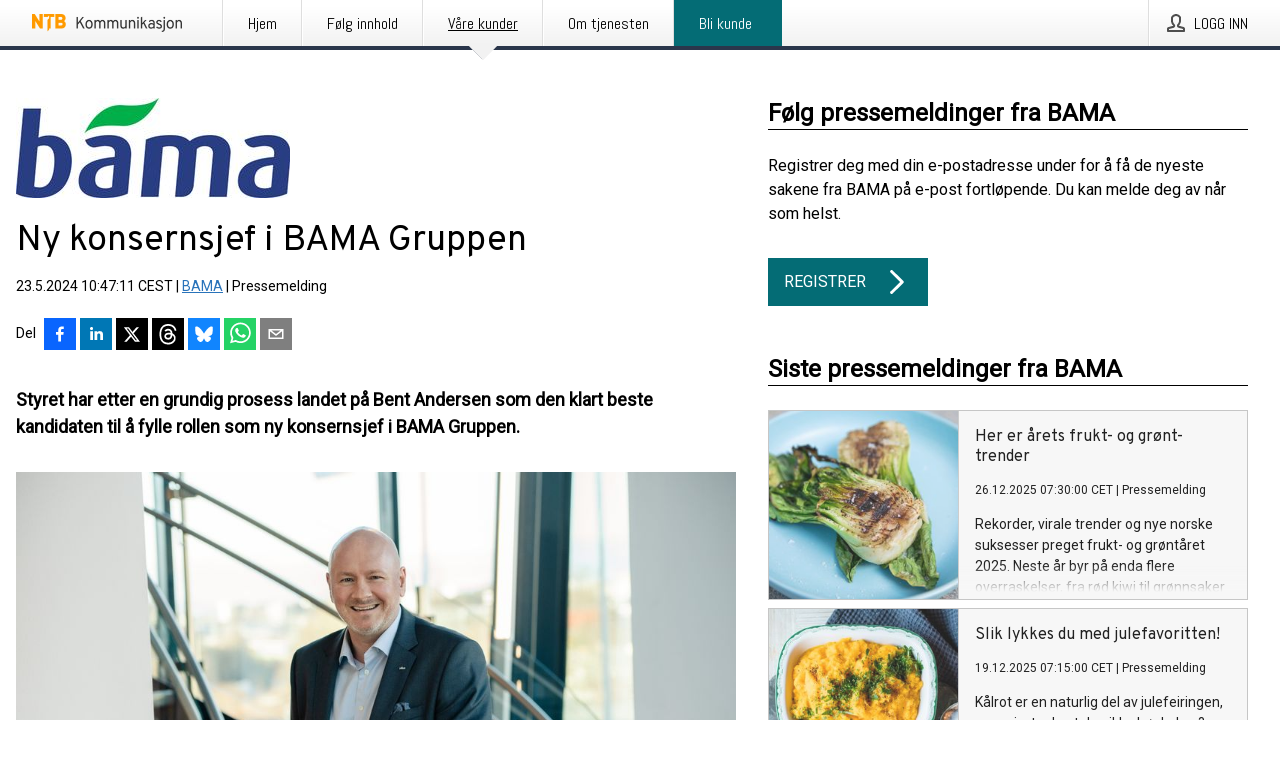

--- FILE ---
content_type: text/html; charset=utf-8
request_url: https://kommunikasjon.ntb.no/pressemelding/18108244/ny-konsernsjef-i-bama-gruppen?publisherId=16064045&lang=no
body_size: 37044
content:
<!doctype html>
<html lang="no" prefix="og: http://ogp.me/ns#">
<head>
<meta name="google-site-verification" content=_mWQSYyKdthTzDaA-1fvzayRBgvN6aJh_8Gab5O2zso />
<title data-rh="true">Ny konsernsjef i BAMA Gruppen | BAMA</title>
<meta data-rh="true" charset="utf-8"/><meta data-rh="true" name="viewport" content="width=device-width, initial-scale=1"/><meta data-rh="true" name="description" content="Styret har etter en grundig prosess landet på Bent Andersen som den klart beste kandidaten til å fylle rollen som ny konsernsjef i BAMA Gruppen."/><meta data-rh="true" property="og:type" content="article"/><meta data-rh="true" property="og:title" content="Ny konsernsjef i BAMA Gruppen | BAMA"/><meta data-rh="true" property="og:description" content="Styret har etter en grundig prosess landet på Bent Andersen som den klart beste kandidaten til å fylle rollen som ny konsernsjef i BAMA Gruppen."/><meta data-rh="true" property="og:url" content="https://kommunikasjon.ntb.no/pressemelding/18108244/ny-konsernsjef-i-bama-gruppen?publisherId=16064045&amp;lang=no"/><meta data-rh="true" name="twitter:card" content="summary_large_image"/><meta data-rh="true" property="og:image" content="https://kommunikasjon.ntb.no/data/images/public/16064045/18108244/c084fdbc-6349-4b92-bc29-153d477e8f54-w_960.jpg"/><meta data-rh="true" property="og:image:secure_url" content="https://kommunikasjon.ntb.no/data/images/public/16064045/18108244/c084fdbc-6349-4b92-bc29-153d477e8f54-w_960.jpg"/>
<link data-rh="true" href="https://fonts.googleapis.com/css?family=Abel:400&amp;display=swap" type="text/css" rel="stylesheet"/><link data-rh="true" href="https://fonts.googleapis.com/css?family=Overpass:400&amp;display=swap" type="text/css" rel="stylesheet"/><link data-rh="true" href="https://fonts.googleapis.com/css?family=Roboto:400&amp;display=swap" type="text/css" rel="stylesheet"/>
<style data-styled="true" data-styled-version="5.3.11">.fOkSYg{display:block;margin:0 0 2rem;clear:both;color:#000000;font-size:0.9375rem;line-height:1.5;}/*!sc*/
.fOkSYg img{height:auto;max-width:100%;}/*!sc*/
.fOkSYg a{font-size:0.9375rem;color:#2973BA;display:inline-block;max-width:100%;text-overflow:ellipsis;overflow:hidden;vertical-align:bottom;}/*!sc*/
.fOkSYg .prs-align--center{text-align:center;}/*!sc*/
.fOkSYg .prs-align--left{text-align:left;}/*!sc*/
.fOkSYg .prs-align--right{text-align:right;}/*!sc*/
.fOkSYg ul.prs-align--center,.fOkSYg ol.prs-align--center,.fOkSYg ul.prs-align--right,.fOkSYg ol.prs-align--right{list-style-position:inside;}/*!sc*/
.fOkSYg table{font-size:1rem;display:block;border-collapse:collapse;overflow-x:auto;margin-bottom:1rem;width:100% !important;}/*!sc*/
.fOkSYg table tr:first-child{border:transparent;font-weight:bold;}/*!sc*/
.fOkSYg table tr:last-child{border:transparent;}/*!sc*/
.fOkSYg table tr:nth-child(even){background-color:#f6f6f6;}/*!sc*/
.fOkSYg table td{border:1px solid #4e4e4e;padding:0.5rem;vertical-align:middle;}/*!sc*/
.fOkSYg table td.prs-align--center{text-align:center;}/*!sc*/
.fOkSYg table td.prs-align--left{text-align:left;}/*!sc*/
.fOkSYg table td.prs-align--right{text-align:right;}/*!sc*/
.fOkSYg table p{margin:0;}/*!sc*/
.fOkSYg p:first-of-type{margin-top:0;}/*!sc*/
@media (min-width:1248px){.fOkSYg{font-size:1rem;}.fOkSYg a{font-size:1rem;}}/*!sc*/
.fOkSYg figure.content-figure{display:inline-block;margin:1rem 0 0 0;width:100%;}/*!sc*/
.fOkSYg figure.content-figure div{display:-webkit-box;display:-webkit-flex;display:-ms-flexbox;display:flex;}/*!sc*/
.fOkSYg .caption-wrapper{padding:1rem;font-size:1rem;line-height:1.5;background-color:#f6f6f6;}/*!sc*/
.fOkSYg .caption-wrapper strong{font-weight:700;font-size:0.875rem;}/*!sc*/
.fOkSYg blockquote{border-left:2px solid #C8C8C8;margin-left:1rem;padding-left:1rem;}/*!sc*/
data-styled.g1[id="release__PublicationContent-sc-6son67-0"]{content:"fOkSYg,"}/*!sc*/
.hBPBZS{color:#000000;max-width:100%;font-size:0.875rem;line-height:1rem;margin-bottom:1.5rem;overflow:hidden;word-break:break-word;}/*!sc*/
.hBPBZS a{color:#2973BA;font-size:0.875rem;line-height:1rem;}/*!sc*/
data-styled.g2[id="release__Byline-sc-6son67-1"]{content:"hBPBZS,"}/*!sc*/
.fSHSYX{display:-webkit-box;display:-webkit-flex;display:-ms-flexbox;display:flex;-webkit-align-items:center;-webkit-box-align:center;-ms-flex-align:center;align-items:center;cursor:pointer;position:relative;background-color:#046C75;padding:0 1.25rem;outline:0;border:0;border-radius:0;color:#fff;font-family:inherit;font-size:1rem;line-height:3rem;-webkit-transition:background-color 200ms ease-in-out;transition:background-color 200ms ease-in-out;text-align:left;text-transform:uppercase;height:3rem;min-width:160px;width:100%;max-width:160px;padding:0 1rem;}/*!sc*/
.fSHSYX:hover,.fSHSYX:focus{background-color:#6a6a6a;}/*!sc*/
data-styled.g22[id="forms__FormSubmitButton-sc-menndn-18"]{content:"fSHSYX,"}/*!sc*/
.eCAMbD{display:-webkit-box;display:-webkit-flex;display:-ms-flexbox;display:flex;-webkit-align-items:center;-webkit-box-align:center;-ms-flex-align:center;align-items:center;margin-left:auto;color:#fff;}/*!sc*/
data-styled.g23[id="forms__FormSubmitButtonIcon-sc-menndn-19"]{content:"eCAMbD,"}/*!sc*/
.bOWEOZ{display:-webkit-box;display:-webkit-flex;display:-ms-flexbox;display:flex;-webkit-flex-direction:column;-ms-flex-direction:column;flex-direction:column;height:100%;font-size:1rem;}/*!sc*/
@media (min-width:480px){.bOWEOZ{font-size:1rem;}}/*!sc*/
data-styled.g49[id="containers__Wrapper-sc-1d04lil-0"]{content:"bOWEOZ,"}/*!sc*/
.kuHHjz{display:-webkit-box;display:-webkit-flex;display:-ms-flexbox;display:flex;-webkit-flex-direction:column;-ms-flex-direction:column;flex-direction:column;min-height:100vh;}/*!sc*/
data-styled.g50[id="containers__HeightWrapper-sc-1d04lil-1"]{content:"kuHHjz,"}/*!sc*/
.cpFwlq{display:-webkit-box;display:-webkit-flex;display:-ms-flexbox;display:flex;-webkit-box-flex:1;-webkit-flex-grow:1;-ms-flex-positive:1;flex-grow:1;-webkit-flex-direction:row;-ms-flex-direction:row;flex-direction:row;-webkit-flex-wrap:wrap;-ms-flex-wrap:wrap;flex-wrap:wrap;}/*!sc*/
@media (min-width:1248px){}/*!sc*/
@media (min-width:1556px){}/*!sc*/
.fCicMM{display:-webkit-box;display:-webkit-flex;display:-ms-flexbox;display:flex;-webkit-box-flex:1;-webkit-flex-grow:1;-ms-flex-positive:1;flex-grow:1;-webkit-flex-direction:row;-ms-flex-direction:row;flex-direction:row;-webkit-flex-wrap:wrap;-ms-flex-wrap:wrap;flex-wrap:wrap;-webkit-box-flex:1;-webkit-flex-grow:1;-ms-flex-positive:1;flex-grow:1;margin-left:0;max-width:720px;}/*!sc*/
@media (min-width:1248px){.fCicMM{margin-left:2rem;max-width:480px;}}/*!sc*/
@media (min-width:1556px){.fCicMM{margin-left:auto;max-width:620px;}}/*!sc*/
data-styled.g52[id="containers__FlexContainer-sc-1d04lil-3"]{content:"cpFwlq,fCicMM,"}/*!sc*/
.kheLZT span.prs-content-placeholder{display:-webkit-box;display:-webkit-flex;display:-ms-flexbox;display:flex;background-image:url("data:image/svg+xml;utf8,%3Csvg viewBox='0 0 20 20' style='display: block; width: 20px; height: 20px;'%3E%3Cuse xlink:href='%23prs-icons_blocked'/%3E%3C/svg%3E");width:100%;background-color:#f6f6f6;border:1px solid #c6c6c6;font-size:0.875rem;padding:0.5rem;line-height:1.5;}/*!sc*/
.kheLZT span.prs-content-placeholder .prs-content-placeholder__container{display:-webkit-box;display:-webkit-flex;display:-ms-flexbox;display:flex;}/*!sc*/
.kheLZT span.prs-content-placeholder .prs-content-placeholder__container .prs-content-placeholder__icon{display:-webkit-box;display:-webkit-flex;display:-ms-flexbox;display:flex;-webkit-align-items:center;-webkit-box-align:center;-ms-flex-align:center;align-items:center;border-right:1px solid #c6c6c6;padding:0.5rem 1rem 0.5rem 0.5rem;margin-right:1rem;}/*!sc*/
.kheLZT span.prs-content-placeholder .prs-content-placeholder__container .prs-content-placeholder__icon svg{width:30px;height:30px;display:inline-block;}/*!sc*/
.kheLZT span.prs-content-placeholder .prs-content-placeholder__container .prs-content-placeholder__text{display:-webkit-box;display:-webkit-flex;display:-ms-flexbox;display:flex;-webkit-flex-direction:column;-ms-flex-direction:column;flex-direction:column;-webkit-box-pack:center;-webkit-justify-content:center;-ms-flex-pack:center;justify-content:center;padding-right:1rem;}/*!sc*/
.kheLZT span.prs-content-placeholder .prs-content-placeholder__container .prs-content-placeholder__text a{font-size:0.875rem;}/*!sc*/
.kheLZT.release iframe{max-width:100%;width:100%;border:0;}/*!sc*/
.kheLZT.article iframe{border:0;max-width:100%;display:block;}/*!sc*/
.kheLZT.short-message-thread iframe{max-width:100%;width:-webkit-fill-available !important;width:-moz-available !important;width:-webkit-fill-available !important;width:-moz-available !important;width:fill-available !important;border:0;display:block;}/*!sc*/
@media (min-width:1248px){.kheLZT{display:-webkit-box;display:-webkit-flex;display:-ms-flexbox;display:flex;-webkit-flex-wrap:wrap;-ms-flex-wrap:wrap;flex-wrap:wrap;-webkit-flex-direction:row;-ms-flex-direction:row;flex-direction:row;}}/*!sc*/
data-styled.g54[id="containers__ReleaseWrapper-sc-1d04lil-5"]{content:"kheLZT,"}/*!sc*/
.gRvSKM{width:100%;}/*!sc*/
data-styled.g55[id="containers__ReleaseSideWrapper-sc-1d04lil-6"]{content:"gRvSKM,"}/*!sc*/
.jFcQZV{max-width:720px;}/*!sc*/
@media (min-width:1248px){.jFcQZV{-webkit-flex:0 0 720px;-ms-flex:0 0 720px;flex:0 0 720px;}}/*!sc*/
.short-message-thread .containers__ReleaseContent-sc-1d04lil-7 .thread-item{position:relative;border-left:3px solid;padding-bottom:0.5rem;padding-left:2rem;margin-bottom:0.5rem;}/*!sc*/
.short-message-thread .containers__ReleaseContent-sc-1d04lil-7 .thread-item::before{content:'';position:absolute;left:-14px;top:-2px;width:20px;height:20px;border-radius:50%;background-color:white;border:4px solid;z-index:2;margin-left:2px;}/*!sc*/
.short-message-thread .containers__ReleaseContent-sc-1d04lil-7 .thread-item:not(:last-child)::after{content:'';position:absolute;left:-3px;bottom:-0.5rem;height:20%;width:3px;background-color:white;border-left:3px dotted;z-index:3;}/*!sc*/
.short-message-thread .containers__ReleaseContent-sc-1d04lil-7 .thread-item:last-child{padding-bottom:0;margin-bottom:0;}/*!sc*/
data-styled.g56[id="containers__ReleaseContent-sc-1d04lil-7"]{content:"jFcQZV,"}/*!sc*/
.flSOcC{display:block;clear:both;margin:0 0 3rem;width:100%;}/*!sc*/
@media (min-width:1248px){}/*!sc*/
.hVzZTk{display:block;clear:both;margin:0 0 3rem;width:100%;}/*!sc*/
@media (min-width:1248px){.hVzZTk{margin:0 0 4.5rem 0;}}/*!sc*/
data-styled.g58[id="containers__SectionWrapper-sc-1d04lil-9"]{content:"flSOcC,hVzZTk,"}/*!sc*/
.kNCD{color:#000000;display:-webkit-box;display:-webkit-flex;display:-ms-flexbox;display:flex;-webkit-flex-direction:row;-ms-flex-direction:row;flex-direction:row;-webkit-flex-wrap:wrap;-ms-flex-wrap:wrap;flex-wrap:wrap;margin-bottom:1rem;}/*!sc*/
.kNCD span{display:inline-block;line-height:32px;margin-right:0.5rem;font-size:0.9rem;}/*!sc*/
.kNCD .react-share__ShareButton{margin-right:0.25rem;cursor:pointer;}/*!sc*/
data-styled.g59[id="containers__ShareButtonContainer-sc-1d04lil-10"]{content:"kNCD,"}/*!sc*/
.ekfFiG{display:-webkit-box;display:-webkit-flex;display:-ms-flexbox;display:flex;-webkit-flex-flow:row nowrap;-ms-flex-flow:row nowrap;flex-flow:row nowrap;margin-bottom:2.5rem;padding-bottom:1rem;width:100%;-webkit-transition:-webkit-transform 200ms ease-in-out;-webkit-transition:transform 200ms ease-in-out;transition:transform 200ms ease-in-out;}/*!sc*/
.ekfFiG a{color:#2973BA;display:block;height:100%;max-width:100%;overflow:hidden;text-overflow:ellipsis;white-space:nowrap;}/*!sc*/
@media (min-width:768px){.ekfFiG{width:100%;}}/*!sc*/
data-styled.g64[id="contacts__ContactWrapper-sc-1ioh59r-2"]{content:"ekfFiG,"}/*!sc*/
.ffXQHK{display:none;cursor:pointer;border:1px solid #dedede;}/*!sc*/
@media (min-width:480px){.ffXQHK{display:block;width:100px;height:100px;cursor:pointer;}}/*!sc*/
data-styled.g65[id="contacts__ContactImageWrapper-sc-1ioh59r-3"]{content:"ffXQHK,"}/*!sc*/
.kmDqgj{color:#000000;font-size:1.25rem;margin-top:0;margin-bottom:1.5rem;-webkit-transition:text-decoration 200ms ease-in-out;transition:text-decoration 200ms ease-in-out;word-break:break-word;}/*!sc*/
.kmDqgj small{display:block;font-size:1rem;}/*!sc*/
data-styled.g67[id="contacts__ContactDetailsHeading-sc-1ioh59r-5"]{content:"kmDqgj,"}/*!sc*/
.dtTiIK{color:#000000;word-break:break-word;}/*!sc*/
data-styled.g68[id="contacts__ContactDetailsDescription-sc-1ioh59r-6"]{content:"dtTiIK,"}/*!sc*/
.bslynj{display:-webkit-box;display:-webkit-flex;display:-ms-flexbox;display:flex;-webkit-flex-direction:row;-ms-flex-direction:row;flex-direction:row;-webkit-align-items:center;-webkit-box-align:center;-ms-flex-align:center;align-items:center;margin-bottom:0.5rem;}/*!sc*/
data-styled.g69[id="contacts__ContactInfo-sc-1ioh59r-7"]{content:"bslynj,"}/*!sc*/
.hIvHml:not(:first-child){margin-left:0.5rem;}/*!sc*/
data-styled.g70[id="contacts__ContactInfoLink-sc-1ioh59r-8"]{content:"hIvHml,"}/*!sc*/
@media (min-width:480px){.xyKUO{margin-bottom:auto;min-height:100px;margin-left:1rem;padding:0 1rem;border-left:1px solid #000000;min-width:0;}}/*!sc*/
data-styled.g72[id="contacts__ContactDetailsPressroom-sc-1ioh59r-10"]{content:"xyKUO,"}/*!sc*/
.glWrP{display:-webkit-inline-box;display:-webkit-inline-flex;display:-ms-inline-flexbox;display:inline-flex;-webkit-align-items:center;-webkit-box-align:center;-ms-flex-align:center;align-items:center;cursor:pointer;color:#FFFFFF !important;border-radius:0;position:relative;background-color:#046C75;padding:0 20px;outline:0;border:0;font-family:inherit;font-size:1rem;text-align:left;text-transform:uppercase;-webkit-text-decoration:none;text-decoration:none;-webkit-transition:background-color 200ms ease-in-out;transition:background-color 200ms ease-in-out;height:3rem;}/*!sc*/
.glWrP:hover,.glWrP:focus{background-color:#6a6a6a;}/*!sc*/
data-styled.g76[id="buttons__ButtonLink-sc-1gjvbsg-2"]{content:"glWrP,"}/*!sc*/
.jpEZuJ{height:auto;}/*!sc*/
.jpEZuJ .ImageDiv__modal-image{display:block;}/*!sc*/
.jpEZuJ .ImageDiv__modal-image.fullwidth{width:100%;}/*!sc*/
.jQikHk{border-bottom:1px solid #c6c6c6;height:auto;}/*!sc*/
.jQikHk .ImageDiv__modal-image{display:block;}/*!sc*/
.jQikHk .ImageDiv__modal-image.fullwidth{width:100%;}/*!sc*/
data-styled.g77[id="image-elements__ImageDiv-sc-6rbjnd-0"]{content:"jpEZuJ,jQikHk,"}/*!sc*/
.diDkHG{height:auto;max-width:100%;}/*!sc*/
data-styled.g78[id="image-elements__Image-sc-6rbjnd-1"]{content:"diDkHG,"}/*!sc*/
.loPYqc{height:auto;max-width:300px;max-height:50px;margin:0 0 1rem 0;}/*!sc*/
.loPYqc:not(:last-of-type){margin-right:.5rem;}/*!sc*/
@media (min-width:768px){.loPYqc{max-height:75px;}}/*!sc*/
@media (min-width:960px){.loPYqc{max-height:100px;}}/*!sc*/
data-styled.g79[id="image-elements__LogoImage-sc-6rbjnd-2"]{content:"loPYqc,"}/*!sc*/
.dMytte{position:relative;margin:0;display:table;margin-bottom:2rem;table-layout:fixed;}/*!sc*/
.dMytte img{display:block;}/*!sc*/
data-styled.g81[id="image-elements__Figure-sc-6rbjnd-4"]{content:"dMytte,"}/*!sc*/
.CCORe{font-size:1rem;color:#000000;width:100%;padding:0 1rem 1rem;line-height:1.5;display:table-caption;caption-side:bottom;background-color:#f6f6f6;padding:1rem;}/*!sc*/
.CCORe strong{font-weight:700;font-size:0.875rem;}/*!sc*/
.hmpeCD{font-size:1rem;color:#000000;width:100%;padding:0 1rem 1rem;line-height:1.5;}/*!sc*/
.hmpeCD strong{font-weight:700;font-size:0.875rem;}/*!sc*/
data-styled.g82[id="image-elements__Figcaption-sc-6rbjnd-5"]{content:"CCORe,hmpeCD,"}/*!sc*/
.djekGP{display:-webkit-box;display:-webkit-flex;display:-ms-flexbox;display:flex;-webkit-flex-direction:column;-ms-flex-direction:column;flex-direction:column;font-size:1rem;line-height:1.5;background-color:#f6f6f6;border:1px solid #c6c6c6;margin:0 0.5rem 0.5rem 0;width:100%;}/*!sc*/
.djekGP figcaption{margin:1rem 0 0;}/*!sc*/
.djekGP .GalleryItem__link{color:#2973BA;font-size:0.875rem;text-transform:uppercase;margin:auto 0 1rem 1rem;padding-top:1rem;}/*!sc*/
@media (min-width:480px){.djekGP{width:calc(50% - .25rem);margin-right:.5rem;}.djekGP:nth-child(even){margin-right:0;}}/*!sc*/
@media (min-width:768px){.djekGP{width:calc(33.333333% - .333333rem);margin-right:.5rem;}.djekGP:nth-child(even){margin-right:.5rem;}.djekGP:nth-child(3n){margin-right:0;}}/*!sc*/
data-styled.g83[id="image-elements__GalleryItem-sc-6rbjnd-6"]{content:"djekGP,"}/*!sc*/
.fRRsiq{color:#000000;font-size:1.5rem;line-height:1.3;margin:0;display:block;}/*!sc*/
@media (min-width:768px){.fRRsiq{font-size:2.25rem;}}/*!sc*/
data-styled.g84[id="text-elements__Title-sc-1il5uxg-0"]{content:"fRRsiq,"}/*!sc*/
.drikDT{color:#000000;font-family:'Overpass',Arial,sans-serif;font-weight:400;}/*!sc*/
data-styled.g85[id="text-elements__ReleaseTitle-sc-1il5uxg-1"]{content:"drikDT,"}/*!sc*/
.hDWKvd{color:#000000;font-size:1.5rem;border-bottom:1px solid #000000;margin-top:0;margin-bottom:1.5rem;width:100%;line-height:1.3;}/*!sc*/
.hDWKvd small{color:#000000;}/*!sc*/
data-styled.g86[id="text-elements__SectionTitle-sc-1il5uxg-2"]{content:"hDWKvd,"}/*!sc*/
.bBNnVC{color:#000000;font-size:1rem;line-height:1.5;margin:2rem 0;}/*!sc*/
@media (min-width:768px){.bBNnVC{font-size:1.125rem;}}/*!sc*/
data-styled.g87[id="text-elements__Leadtext-sc-1il5uxg-3"]{content:"bBNnVC,"}/*!sc*/
.ffLCfF{color:#000000;line-height:1.5;margin:0 0 2rem;}/*!sc*/
data-styled.g88[id="text-elements__Bodytext-sc-1il5uxg-4"]{content:"ffLCfF,"}/*!sc*/
.guDfjA{margin:0 auto;width:100%;padding:2rem 1rem;}/*!sc*/
@media (min-width:768px){.guDfjA{max-width:768px;padding:3rem 1.5rem;}}/*!sc*/
@media (min-width:960px){.guDfjA{max-width:100%;}}/*!sc*/
@media (min-width:1248px){.guDfjA{max-width:1248px;padding:3rem 0;}}/*!sc*/
@media (min-width:1556px){.guDfjA{max-width:1556px;}}/*!sc*/
data-styled.g89[id="site-content__SiteContent-sc-x0ym13-0"]{content:"guDfjA,"}/*!sc*/
.dFbKpv{color:#4e4e4e;font-size:0.875rem;line-height:1.5;background:#f6f6f6;border-top:1px solid #c6c6c6;margin-top:auto;padding:2rem 0;}/*!sc*/
.dFbKpv .footer__logo{margin-bottom:1rem;max-width:150px;max-height:30px;}/*!sc*/
.dFbKpv .footer__notification a{font-size:inherit;margin-right:0;}/*!sc*/
.dFbKpv .footer__notification div button{width:auto;max-width:100%;}/*!sc*/
.dFbKpv .footer__notification div button span{text-align:center;}/*!sc*/
.dFbKpv address{font-style:normal;}/*!sc*/
.dFbKpv a{cursor:pointer;font-size:0.875rem;line-height:1.5;-webkit-text-decoration:none;text-decoration:none;margin-right:0.5rem;}/*!sc*/
data-styled.g91[id="footer__Footer-sc-ixban3-0"]{content:"dFbKpv,"}/*!sc*/
.huIfZ{display:-webkit-box;display:-webkit-flex;display:-ms-flexbox;display:flex;-webkit-flex-wrap:wrap;-ms-flex-wrap:wrap;flex-wrap:wrap;}/*!sc*/
data-styled.g108[id="keyword__KeywordWrapper-sc-17wcxb5-0"]{content:"huIfZ,"}/*!sc*/
.cIbFHk{cursor:pointer;display:-webkit-box;display:-webkit-flex;display:-ms-flexbox;display:flex;font-size:1rem;padding:0.5rem;margin:0 0.5rem 0.5rem 0;color:#FFFFFF;background:#046C75;-webkit-transition:background-color 200ms ease-in-out;transition:background-color 200ms ease-in-out;-webkit-text-decoration:none;text-decoration:none;}/*!sc*/
.cIbFHk:hover,.cIbFHk:focus{background-color:#6a6a6a;}/*!sc*/
data-styled.g109[id="keyword__Keyword-sc-17wcxb5-1"]{content:"cIbFHk,"}/*!sc*/
.jEjYed{cursor:pointer;position:relative;background-color:#f6f6f6;border:1px solid #c6c6c6;margin-bottom:0.5rem;max-height:px;width:100%;}/*!sc*/
.jEjYed:last-of-type{margin-bottom:0;}/*!sc*/
.jEjYed h1{padding:1rem;}/*!sc*/
.jEjYed p{margin-bottom:0;line-height:1.5;color:#000000;}/*!sc*/
@media (min-width:1248px){.jEjYed .latest-release__overlay{display:block;position:absolute;top:0;left:0;width:100%;height:100%;-webkit-transform:translateZ(0);-ms-transform:translateZ(0);transform:translateZ(0);-webkit-transition:all 125ms ease-out;transition:all 125ms ease-out;opacity:.13;background-color:#FFFFFF;}.jEjYed:hover,.jEjYed:focus{border:1px solid #c6c6c6;box-shadow:2px 2px 6px -4px #4e4e4e;}.jEjYed:hover .latest-release__overlay,.jEjYed:focus .latest-release__overlay{height:0;opacity:0;}.jEjYed:hover .latest-release__title span,.jEjYed:focus .latest-release__title span{-webkit-text-decoration:underline;text-decoration:underline;}.jEjYed:hover .latest-release__title small,.jEjYed:focus .latest-release__title small{-webkit-text-decoration:underline;text-decoration:underline;}}/*!sc*/
data-styled.g110[id="latest-release__LatestRelease-sc-8cce5y-0"]{content:"jEjYed,"}/*!sc*/
.gyxAaB{display:-webkit-box;display:-webkit-flex;display:-ms-flexbox;display:flex;-webkit-flex-wrap:nowrap;-ms-flex-wrap:nowrap;flex-wrap:nowrap;-webkit-flex-direction:row;-ms-flex-direction:row;flex-direction:row;-webkit-text-decoration:none;text-decoration:none;height:100%;max-height:188px;overflow:hidden;}/*!sc*/
data-styled.g111[id="latest-release__LatestReleaseFlexContainer-sc-8cce5y-1"]{content:"gyxAaB,"}/*!sc*/
.bnjPxv{position:relative;overflow:hidden;}/*!sc*/
data-styled.g112[id="latest-release__LatestReleaseContentWrapper-sc-8cce5y-2"]{content:"bnjPxv,"}/*!sc*/
.gdoVms{font-size:0.875rem;color:#000000;margin:0 1rem;padding-bottom:1rem;}/*!sc*/
data-styled.g113[id="latest-release__LatestReleaseContent-sc-8cce5y-3"]{content:"gdoVms,"}/*!sc*/
.gxCMxh{display:none;height:188px;min-width:190px;max-width:33.333333%;}/*!sc*/
@media (min-width:480px){.gxCMxh{display:block;}}/*!sc*/
data-styled.g114[id="latest-release__LatestReleaseImageResponsiveWrapper-sc-8cce5y-4"]{content:"gxCMxh,"}/*!sc*/
.czmvDd{background-repeat:no-repeat;background-size:cover;border-right:1px solid #c6c6c6;height:188px;min-width:190px;max-width:33.333333%;}/*!sc*/
data-styled.g115[id="latest-release__LatestReleaseImage-sc-8cce5y-5"]{content:"czmvDd,"}/*!sc*/
.kHEMH{color:#000000;margin-bottom:2rem;}/*!sc*/
.kHEMH img{padding-right:1.5rem;max-width:100%;height:auto;}/*!sc*/
data-styled.g124[id="publishers__PublisherContainer-sc-y8colw-7"]{content:"kHEMH,"}/*!sc*/
.bjQTeI{border:0;font-size:1rem;line-height:1.25;padding:1rem;margin:0;color:#000000;font-family:'Overpass',Arial,sans-serif;font-weight:400;}/*!sc*/
.bjQTeI small{display:block;margin-top:1rem;font-size:0.75rem;font-weight:normal;}/*!sc*/
data-styled.g131[id="grid-base__GridCardTitle-sc-14wtsyi-4"]{content:"bjQTeI,"}/*!sc*/
.hyjnbV{color:#000000;font-family:'Roboto',Arial,sans-serif;font-weight:400;}/*!sc*/
data-styled.g132[id="grid-base__GridCardSubtitle-sc-14wtsyi-5"]{content:"hyjnbV,"}/*!sc*/
button,hr,input{overflow:visible;}/*!sc*/
audio,canvas,progress,video{display:inline-block;}/*!sc*/
progress,sub,sup{vertical-align:baseline;}/*!sc*/
html{font-family:sans-serif;line-height:1.15;-ms-text-size-adjust:100%;-webkit-text-size-adjust:100%;}/*!sc*/
body{margin:0;}/*!sc*/
menu,article,aside,details,footer,header,nav,section{display:block;}/*!sc*/
h1{font-size:2em;margin:.67em 0;}/*!sc*/
figcaption,figure,main{display:block;}/*!sc*/
figure{margin:1em 40px;}/*!sc*/
hr{box-sizing:content-box;height:0;}/*!sc*/
code,kbd,pre,samp{font-family:monospace,monospace;font-size:1em;}/*!sc*/
a{background-color:transparent;-webkit-text-decoration-skip:objects;}/*!sc*/
a:active,a:hover{outline-width:0;}/*!sc*/
abbr[title]{border-bottom:none;-webkit-text-decoration:underline;text-decoration:underline;-webkit-text-decoration:underline dotted;text-decoration:underline dotted;}/*!sc*/
b,strong{font-weight:700;}/*!sc*/
dfn{font-style:italic;}/*!sc*/
mark{background-color:#ff0;color:#000;}/*!sc*/
small{font-size:80%;}/*!sc*/
sub,sup{font-size:75%;line-height:0;position:relative;}/*!sc*/
sub{bottom:-.25em;}/*!sc*/
sup{top:-.5em;}/*!sc*/
audio:not([controls]){display:none;height:0;}/*!sc*/
img{border-style:none;}/*!sc*/
svg:not(:root){overflow:hidden;}/*!sc*/
button,input,optgroup,select,textarea{font-family:sans-serif;font-size:100%;line-height:1.15;margin:0;}/*!sc*/
button,select{text-transform:none;}/*!sc*/
[type=submit],[type=reset],button,html [type=button]{-webkit-appearance:button;}/*!sc*/
[type=button]::-moz-focus-inner,[type=reset]::-moz-focus-inner,[type=submit]::-moz-focus-inner,button::-moz-focus-inner{border-style:none;padding:0;}/*!sc*/
[type=button]:-moz-focusring,[type=reset]:-moz-focusring,[type=submit]:-moz-focusring,button:-moz-focusring{outline:ButtonText dotted 1px;}/*!sc*/
fieldset{border:1px solid silver;margin:0 2px;padding:.35em .625em .75em;}/*!sc*/
legend{box-sizing:border-box;color:inherit;display:table;max-width:100%;padding:0;white-space:normal;}/*!sc*/
textarea{overflow:auto;}/*!sc*/
[type=checkbox],[type=radio]{box-sizing:border-box;padding:0;}/*!sc*/
[type=number]::-webkit-inner-spin-button,[type=number]::-webkit-outer-spin-button{height:auto;}/*!sc*/
[type=search]{-webkit-appearance:textfield;outline-offset:-2px;}/*!sc*/
[type=search]::-webkit-search-cancel-button,[type=search]::-webkit-search-decoration{-webkit-appearance:none;}/*!sc*/
::-webkit-file-upload-button{-webkit-appearance:button;font:inherit;}/*!sc*/
summary{display:list-item;}/*!sc*/
[hidden],template{display:none;}/*!sc*/
html,body,#root{box-sizing:border-box;font-size:16px;font-family:'Roboto',Arial,sans-serif;font-weight:400;}/*!sc*/
*,*::before,*::after{box-sizing:border-box;}/*!sc*/
a{color:#2973BA;font-size:1rem;}/*!sc*/
a,area,button,[role="button"],input:not([type=range]),label,select,summary,textarea{-ms-touch-action:manipulation;touch-action:manipulation;}/*!sc*/
.disable-scroll{position:relative;overflow:hidden;height:100%;}/*!sc*/
#svg-sprite{display:none;}/*!sc*/
data-styled.g160[id="sc-global-bNbkmT1"]{content:"sc-global-bNbkmT1,"}/*!sc*/
.hBnyMm{position:absolute;top:0;height:100%;background-color:rgba(15,15,15,0.85);bottom:0;left:0;right:0;width:100%;z-index:200;opacity:0;visibility:hidden;-webkit-animation-name:kPIFVS;animation-name:kPIFVS;-webkit-animation-duration:200ms;animation-duration:200ms;-webkit-animation-fill-mode:forwards;animation-fill-mode:forwards;}/*!sc*/
data-styled.g161[id="styledBarNotification__BarNotificationOverlay-sc-1yv4aza-0"]{content:"hBnyMm,"}/*!sc*/
.kbQkCF{cursor:default;display:-webkit-box;display:-webkit-flex;display:-ms-flexbox;display:flex;-webkit-flex-flow:row wrap;-ms-flex-flow:row wrap;flex-flow:row wrap;-webkit-align-content:center;-ms-flex-line-pack:center;align-content:center;margin:0 auto;height:75px;width:100vw;padding:1rem;z-index:300;font-size:1rem;border-left:2rem solid #3399cc;color:#000000;background-color:#FFFFFF;border-bottom:1px solid #c6c6c6;-webkit-transform:translateY(-100%) animation-name:gDuLQv;-ms-transform:translateY(-100%) animation-name:gDuLQv;transform:translateY(-100%) animation-name:gDuLQv;-webkit-animation-duration:200ms;animation-duration:200ms;-webkit-animation-fill-mode:forwards;animation-fill-mode:forwards;}/*!sc*/
@media (min-width:768px){.kbQkCF{max-width:768px;}}/*!sc*/
@media (min-width:960px){.kbQkCF{max-width:100%;}}/*!sc*/
@media (min-width:1248px){.kbQkCF{max-width:1248px;}}/*!sc*/
@media (min-width:1556px){.kbQkCF{max-width:1556px;}}/*!sc*/
data-styled.g162[id="styledBarNotification__BarNotificationWrapper-sc-1yv4aza-1"]{content:"kbQkCF,"}/*!sc*/
.kTckJU{color:#000000;margin-left:auto;}/*!sc*/
data-styled.g164[id="styledBarNotification__BarNotificationClose-sc-1yv4aza-3"]{content:"kTckJU,"}/*!sc*/
.dLfMJQ{font-family:Abel,Arial,sans-serif;position:relative;z-index:200;width:100%;height:50px;background:linear-gradient(to bottom,rgba(255,255,255,1) 16%,rgba(242,242,242,1) 100%);border-bottom:4px solid #2a364b;}/*!sc*/
data-styled.g165[id="navbar__NavbarWrapper-sc-mofdt5-0"]{content:"dLfMJQ,"}/*!sc*/
.gUHzke{width:100%;height:100%;margin:0 auto;display:-webkit-box;display:-webkit-flex;display:-ms-flexbox;display:flex;-webkit-flex:1 0 0;-ms-flex:1 0 0;flex:1 0 0;-webkit-align-items:center;-webkit-box-align:center;-ms-flex-align:center;align-items:center;}/*!sc*/
.gUHzke .agency-logo{padding:0 2.5rem 0 1rem;margin:auto;}/*!sc*/
.gUHzke .agency-logo img{border:0;}/*!sc*/
.gUHzke .agency-logo__small{max-width:120px;max-height:25px;display:block;}/*!sc*/
.gUHzke .agency-logo__wide{max-width:150px;max-height:30px;display:none;}/*!sc*/
@media (min-width:768px){.gUHzke{max-width:768px;}.gUHzke .agency-logo__small{display:none;}.gUHzke .agency-logo__wide{display:block;}}/*!sc*/
@media (min-width:960px){.gUHzke{max-width:960px;}}/*!sc*/
@media (min-width:1248px){.gUHzke{max-width:1248px;}}/*!sc*/
@media (min-width:1556px){.gUHzke{max-width:1556px;}}/*!sc*/
data-styled.g166[id="navbar__NavbarContent-sc-mofdt5-1"]{content:"gUHzke,"}/*!sc*/
.iHSBLt{list-style:none;padding:0;margin:0;-webkit-box-flex:1;-webkit-flex-grow:1;-ms-flex-positive:1;flex-grow:1;height:100%;display:none;text-align:left;}/*!sc*/
@media (min-width:960px){.iHSBLt{max-width:960px;display:block;}}/*!sc*/
.ggiGcb{list-style:none;padding:0;margin:0;-webkit-box-flex:1;-webkit-flex-grow:1;-ms-flex-positive:1;flex-grow:1;height:100%;}/*!sc*/
@media (min-width:960px){.ggiGcb{max-width:960px;}}/*!sc*/
.jUPvPX{list-style:none;padding:0;margin:0;-webkit-box-flex:1;-webkit-flex-grow:1;-ms-flex-positive:1;flex-grow:1;height:100%;text-align:right;}/*!sc*/
@media (min-width:960px){.jUPvPX{max-width:960px;}}/*!sc*/
data-styled.g167[id="navbar__NavbarItems-sc-mofdt5-2"]{content:"iHSBLt,ggiGcb,jUPvPX,"}/*!sc*/
.dmdKmx{display:block;width:100%;height:100%;color:#000;padding:13px 24px 0;-webkit-text-decoration:none;text-decoration:none;}/*!sc*/
.dmdKmx .title{font:14px Abel,sans-serif;display:inline-block;vertical-align:middle;position:relative;z-index:15;margin:0;}/*!sc*/
.dmdKmx:focus{outline:none;border:1px solid black;margin-top:1px;height:calc(100% - 2px);}/*!sc*/
.dmdKmx:focus > .active-bg{position:absolute;top:50%;left:50%;-webkit-transform:translate(-50%,-50%);-ms-transform:translate(-50%,-50%);transform:translate(-50%,-50%);width:calc(100% - 3px);height:calc(100% - 2px);margin-top:1px;z-index:10;}/*!sc*/
.dmdKmx .title.active{-webkit-text-decoration:underline;text-decoration:underline;}/*!sc*/
@media (min-width:960px){.dmdKmx{padding:13px 20px 0 20px;}}/*!sc*/
@media (min-width:768px){.dmdKmx .title{font:16px Abel,sans-serif;}}/*!sc*/
@media (min-width:1248px){.dmdKmx{padding:13px 24px 0 24px;}.dmdKmx:hover,.dmdKmx:visited,.dmdKmx:focus{color:#000;-webkit-text-decoration:none;text-decoration:none;}}/*!sc*/
data-styled.g168[id="navbar__NavbarItemLink-sc-mofdt5-3"]{content:"dmdKmx,"}/*!sc*/
.cowdxy{position:relative;height:100%;display:inline-block;vertical-align:middle;border-left:1px solid #fff;margin-left:1px;}/*!sc*/
.cowdxy.highlighted-cta{border-left:1px solid #046c75;}/*!sc*/
.cowdxy.highlighted-cta .navbar__NavbarItemLink-sc-mofdt5-3{background-color:#046c75;}/*!sc*/
.cowdxy.highlighted-cta .navbar__NavbarItemLink-sc-mofdt5-3 .title{color:#FFFFFF;}/*!sc*/
.cowdxy.highlighted-cta .navbar__NavbarItemLink-sc-mofdt5-3 .title.active{color:#FFFFFF;}/*!sc*/
.cowdxy.highlighted-cta .navbar__NavbarItemLink-sc-mofdt5-3 .active-bg{border:3px solid #046c75;background:#046c75;}/*!sc*/
.cowdxy.highlighted-cta .navbar__NavbarItemLink-sc-mofdt5-3 .active-marker{background-color:#046c75;}/*!sc*/
.cowdxy:first-of-type{border-left:1px solid #fff;}/*!sc*/
.cowdxy::before{content:'';width:1px;height:100%;position:absolute;top:0;left:-2px;background-color:#dedede;}/*!sc*/
@media (min-width:1248px){.cowdxy:hover,.cowdxy:focus{color:#2a364b;}}/*!sc*/
@media (min-width:960px){}/*!sc*/
.blzTzG{position:relative;height:100%;display:inline-block;vertical-align:middle;border-left:1px solid #fff;margin-left:1px;}/*!sc*/
.blzTzG.highlighted-cta{border-left:1px solid #046c75;}/*!sc*/
.blzTzG.highlighted-cta .navbar__NavbarItemLink-sc-mofdt5-3{background-color:#046c75;}/*!sc*/
.blzTzG.highlighted-cta .navbar__NavbarItemLink-sc-mofdt5-3 .title{color:#FFFFFF;}/*!sc*/
.blzTzG.highlighted-cta .navbar__NavbarItemLink-sc-mofdt5-3 .title.active{color:#FFFFFF;}/*!sc*/
.blzTzG.highlighted-cta .navbar__NavbarItemLink-sc-mofdt5-3 .active-bg{border:3px solid #046c75;background:#046c75;}/*!sc*/
.blzTzG.highlighted-cta .navbar__NavbarItemLink-sc-mofdt5-3 .active-marker{background-color:#046c75;}/*!sc*/
.blzTzG:first-of-type{border-left:1px solid #fff;}/*!sc*/
.blzTzG::before{content:'';width:1px;height:100%;position:absolute;top:0;left:-2px;background-color:#dedede;}/*!sc*/
@media (min-width:1248px){.blzTzG:hover,.blzTzG:focus{color:#2a364b;}}/*!sc*/
.blzTzG .active-marker{display:block;width:20px;height:20px;position:absolute;bottom:-10px;left:calc(50% - 10px);background-color:#f2f2f2;-webkit-transform:rotate(45deg);-ms-transform:rotate(45deg);transform:rotate(45deg);z-index:5;box-shadow:0 1px 0 -1px #2a364b;}/*!sc*/
.blzTzG .active-marker.dark{background-color:#2a364b;}/*!sc*/
.blzTzG .active-bg{position:absolute;top:0;left:0;width:100%;height:100%;background:#fff;background:linear-gradient(to bottom,rgba(255,255,255,1) 16%,rgba(242,242,242,1) 100%);z-index:10;}/*!sc*/
@media (min-width:960px){}/*!sc*/
.iiZWHu{position:relative;height:100%;display:inline-block;vertical-align:middle;border-left:1px solid #fff;margin-left:1px;}/*!sc*/
.iiZWHu.highlighted-cta{border-left:1px solid #046c75;}/*!sc*/
.iiZWHu.highlighted-cta .navbar__NavbarItemLink-sc-mofdt5-3{background-color:#046c75;}/*!sc*/
.iiZWHu.highlighted-cta .navbar__NavbarItemLink-sc-mofdt5-3 .title{color:#FFFFFF;}/*!sc*/
.iiZWHu.highlighted-cta .navbar__NavbarItemLink-sc-mofdt5-3 .title.active{color:#FFFFFF;}/*!sc*/
.iiZWHu.highlighted-cta .navbar__NavbarItemLink-sc-mofdt5-3 .active-bg{border:3px solid #046c75;background:#046c75;}/*!sc*/
.iiZWHu.highlighted-cta .navbar__NavbarItemLink-sc-mofdt5-3 .active-marker{background-color:#046c75;}/*!sc*/
.iiZWHu:first-of-type{border-left:1px solid #fff;}/*!sc*/
.iiZWHu::before{content:'';width:1px;height:100%;position:absolute;top:0;left:-2px;background-color:#dedede;}/*!sc*/
@media (min-width:1248px){.iiZWHu:hover,.iiZWHu:focus{color:#2a364b;}}/*!sc*/
@media (min-width:960px){.iiZWHu{display:none;text-align:left;}}/*!sc*/
data-styled.g169[id="navbar__NavbarItem-sc-mofdt5-4"]{content:"cowdxy,blzTzG,iiZWHu,"}/*!sc*/
.VZHjj{font-family:Abel,Arial,sans-serif;background-color:transparent;display:inline-block;vertical-align:middle;cursor:pointer;margin:0;outline:0;border:0;padding:0 16px;line-height:1;width:100%;height:100%;}/*!sc*/
.VZHjj:focus{outline:1px solid black;}/*!sc*/
data-styled.g170[id="navbar__NavbarButton-sc-mofdt5-5"]{content:"VZHjj,"}/*!sc*/
.cJsePX{color:#4e4e4e;position:relative;z-index:15;display:inline-block;vertical-align:middle;margin-right:0.5rem;display:inline-block;}/*!sc*/
.cJsePX svg{height:25px;width:25px;}/*!sc*/
@media (min-width:768px){}/*!sc*/
data-styled.g171[id="navbar-menu__MenuIcon-sc-10uq6pi-0"]{content:"cJsePX,"}/*!sc*/
.cjRoiU{font:16px 'Abel',sans-serif;position:absolute;top:0;left:0;right:0;padding-top:50px;background-color:#4d4e4f;-webkit-transform:translateY(-100%);-ms-transform:translateY(-100%);transform:translateY(-100%);-webkit-transition:-webkit-transform 300ms ease-in-out;-webkit-transition:transform 300ms ease-in-out;transition:transform 300ms ease-in-out;z-index:100;width:100%;min-height:100%;height:100%;}/*!sc*/
data-styled.g173[id="navbar-dropdown__Dropdown-sc-pmkskz-0"]{content:"cjRoiU,"}/*!sc*/
.dCVoYr{position:absolute;top:1rem;right:0.5rem;cursor:pointer;color:#fff;width:45px;height:45px;z-index:300;display:-webkit-box;display:-webkit-flex;display:-ms-flexbox;display:flex;-webkit-align-items:center;-webkit-box-align:center;-ms-flex-align:center;align-items:center;-webkit-box-pack:center;-webkit-justify-content:center;-ms-flex-pack:center;justify-content:center;border:none;background:none;}/*!sc*/
.dCVoYr:focus-visible{outline:auto;}/*!sc*/
data-styled.g174[id="navbar-dropdown__DropdownIcon-sc-pmkskz-1"]{content:"dCVoYr,"}/*!sc*/
.draUGT{position:relative;margin:0 auto;padding:3.5rem 1rem 1.5rem;min-height:100%;height:100%;width:100%;overflow-y:auto;-webkit-overflow-scrolling:touch;-webkit-transform:translateZ(0);-ms-transform:translateZ(0);transform:translateZ(0);}/*!sc*/
@media (min-width:768px){.draUGT{max-width:768px;}}/*!sc*/
@media (min-width:960px){.draUGT{max-width:960px;}}/*!sc*/
@media (min-width:1248px){.draUGT{max-width:1248px;}}/*!sc*/
@media (min-width:1556px){.draUGT{max-width:1556px;}}/*!sc*/
data-styled.g175[id="navbar-dropdown__DropdownContent-sc-pmkskz-2"]{content:"draUGT,"}/*!sc*/
.noScroll,.noScroll body{overflow:hidden !important;position:relative;height:100%;}/*!sc*/
#coiOverlay{background:rgba(15,15,15,0.85);display:-webkit-box;display:-webkit-flex;display:-ms-flexbox;display:flex;position:fixed;top:0;left:0;width:100%;height:100%;-webkit-box-pack:center;-webkit-justify-content:center;-ms-flex-pack:center;justify-content:center;-webkit-align-items:center;-webkit-box-align:center;-ms-flex-align:center;align-items:center;z-index:99999999999;box-sizing:border-box;padding-top:3rem;}/*!sc*/
@media (min-width:768px){#coiOverlay{padding-top:0;}}/*!sc*/
#coi-banner-wrapper{outline:0;width:600px;opacity:0;max-width:100%;max-height:100%;background:#FFFFFF;overflow-x:hidden;border-radius:0;border-style:solid;border-width:0;border-color:#046C75;-webkit-transition:opacity 200ms;transition:opacity 200ms;}/*!sc*/
#coi-banner-wrapper *{-webkit-font-smoothing:antialiased;box-sizing:border-box;text-align:left;line-height:1.5;color:#000000;}/*!sc*/
#coi-banner-wrapper *:focus-visible,#coi-banner-wrapper *:focus{outline:0;}/*!sc*/
@-webkit-keyframes ci-bounce{#coi-banner-wrapper 0%,#coi-banner-wrapper 20%,#coi-banner-wrapper 50%,#coi-banner-wrapper 80%,#coi-banner-wrapper 100%{-webkit-transform:translateY(0);}#coi-banner-wrapper 40%{-webkit-transform:translateY(-30px);}#coi-banner-wrapper 60%{-webkit-transform:translateY(-20px);}}/*!sc*/
@-webkit-keyframes ci-bounce{0%,20%,50%,80%,100%{-webkit-transform:translateY(0);-ms-transform:translateY(0);transform:translateY(0);}40%{-webkit-transform:translateY(-30px);-ms-transform:translateY(-30px);transform:translateY(-30px);}60%{-webkit-transform:translateY(-20px);-ms-transform:translateY(-20px);transform:translateY(-20px);}}/*!sc*/
@keyframes ci-bounce{0%,20%,50%,80%,100%{-webkit-transform:translateY(0);-ms-transform:translateY(0);transform:translateY(0);}40%{-webkit-transform:translateY(-30px);-ms-transform:translateY(-30px);transform:translateY(-30px);}60%{-webkit-transform:translateY(-20px);-ms-transform:translateY(-20px);transform:translateY(-20px);}}/*!sc*/
#coi-banner-wrapper.ci-bounce{-webkit-animation-duration:1s;-webkit-animation-duration:1s;animation-duration:1s;-webkit-animation-name:bounce;-webkit-animation-name:ci-bounce;animation-name:ci-bounce;}/*!sc*/
#coi-banner-wrapper a[target="_blank"]:not(.coi-external-link):after{margin:0 3px 0 5px;content:url([data-uri]);}/*!sc*/
#coi-banner-wrapper #coiBannerHeadline{padding-bottom:0.5rem;margin:1rem 2rem 1rem 2rem;border-bottom:1px solid #e5e5e5;display:-webkit-box;display:-webkit-flex;display:-ms-flexbox;display:flex;-webkit-box-pack:center;-webkit-justify-content:center;-ms-flex-pack:center;justify-content:center;text-align:center;}/*!sc*/
#coi-banner-wrapper button.ci-btn-tab-active .ci-arrow{-webkit-transform:rotate(45deg) !important;-ms-transform:rotate(45deg) !important;transform:rotate(45deg) !important;-webkit-transform:rotate(45deg) !important;top:0px;}/*!sc*/
#coi-banner-wrapper button#showDetailsButton,#coi-banner-wrapper button#hideDetailsButton{-webkit-box-pack:center;-webkit-justify-content:center;-ms-flex-pack:center;justify-content:center;padding-top:1rem;padding-bottom:1rem;border-top:1px solid #e5e5e5;-webkit-transition:background-color 200ms ease-in-out,color 200ms ease-in-out;transition:background-color 200ms ease-in-out,color 200ms ease-in-out;}/*!sc*/
#coi-banner-wrapper button#showDetailsButton:hover,#coi-banner-wrapper button#hideDetailsButton:hover,#coi-banner-wrapper button#showDetailsButton:focus,#coi-banner-wrapper button#hideDetailsButton:focus{background-color:#6a6a6a;color:#FFFFFF;}/*!sc*/
#coi-banner-wrapper button#showDetailsButton:hover .ci-arrow,#coi-banner-wrapper button#hideDetailsButton:hover .ci-arrow,#coi-banner-wrapper button#showDetailsButton:focus .ci-arrow,#coi-banner-wrapper button#hideDetailsButton:focus .ci-arrow{border-color:#FFFFFF;}/*!sc*/
#coi-banner-wrapper button#hideDetailsButton{box-shadow:5px -5px 10px #e5e5e5;border-bottom:1px solid #e5e5e5;}/*!sc*/
#coi-banner-wrapper button#hideDetailsButton .ci-arrow{-webkit-transform:rotate(45deg) !important;-ms-transform:rotate(45deg) !important;transform:rotate(45deg) !important;-webkit-transform:rotate(45deg) !important;top:0px;}/*!sc*/
#coi-banner-wrapper button.action{display:block;-webkit-align-items:center;-webkit-box-align:center;-ms-flex-align:center;align-items:center;cursor:pointer;position:relative;padding:0 1.25rem;outline:0;border:0;font-family:inherit;font-size:1rem;text-align:center;text-transform:uppercase;-webkit-text-decoration:none;text-decoration:none;-webkit-transition:background-color 200ms ease-in-out;transition:background-color 200ms ease-in-out;height:3rem;margin:0.75rem;min-width:180px;}/*!sc*/
#coi-banner-wrapper button.action.primary{color:#FFFFFF;background-color:#046C75;}/*!sc*/
#coi-banner-wrapper button.action.primary:hover,#coi-banner-wrapper button.action.primary:focus{background-color:#6a6a6a;color:#FFFFFF;}/*!sc*/
#coi-banner-wrapper button.action.secondary{color:inherit;background-color:#f6f6f6;border:1px solid #e5e5e5;}/*!sc*/
#coi-banner-wrapper button.action.secondary:hover,#coi-banner-wrapper button.action.secondary:focus{background-color:#6a6a6a;color:#FFFFFF;}/*!sc*/
#coi-banner-wrapper button.action.secondary.details-dependent{display:none;}/*!sc*/
#coi-banner-wrapper button.action.secondary.active{display:-webkit-box;display:-webkit-flex;display:-ms-flexbox;display:flex;}/*!sc*/
#coi-banner-wrapper .coi-banner__page{background-color:#FFFFFF;-webkit-flex:1;-ms-flex:1;flex:1;-webkit-flex-direction:column;-ms-flex-direction:column;flex-direction:column;-webkit-align-items:flex-end;-webkit-box-align:flex-end;-ms-flex-align:flex-end;align-items:flex-end;display:block;height:100%;}/*!sc*/
#coi-banner-wrapper .coi-banner__page a{line-height:1.5;cursor:pointer;-webkit-text-decoration:underline;text-decoration:underline;color:#2973BA;font-size:0.875rem;}/*!sc*/
#coi-banner-wrapper .coi-banner__page .ci-arrow{border:solid;border-width:0 3px 3px 0;display:inline-block;padding:3px;-webkit-transition:all .3s ease;transition:all .3s ease;margin-right:10px;width:10px;height:10px;-webkit-transform:rotate(-45deg);-ms-transform:rotate(-45deg);transform:rotate(-45deg);-webkit-transform:rotate(-45deg);position:relative;}/*!sc*/
#coi-banner-wrapper .coi-banner__page .coi-button-group{display:none;padding-bottom:0.5rem;display:none;-webkit-flex:auto;-ms-flex:auto;flex:auto;-webkit-box-pack:center;-webkit-justify-content:center;-ms-flex-pack:center;justify-content:center;-webkit-flex-direction:column;-ms-flex-direction:column;flex-direction:column;}/*!sc*/
@media (min-width:768px){#coi-banner-wrapper .coi-banner__page .coi-button-group{-webkit-flex-direction:row;-ms-flex-direction:row;flex-direction:row;}}/*!sc*/
#coi-banner-wrapper .coi-banner__page .coi-button-group.active{display:-webkit-box;display:-webkit-flex;display:-ms-flexbox;display:flex;}/*!sc*/
#coi-banner-wrapper .coi-banner__page .coi-banner__summary{background-color:#FFFFFF;}/*!sc*/
#coi-banner-wrapper .coi-banner__page .coi-consent-banner__update-consent-container{display:none;-webkit-box-pack:center;-webkit-justify-content:center;-ms-flex-pack:center;justify-content:center;background-color:#FFFFFF;position:-webkit-sticky;position:sticky;bottom:0;border-top:1px solid #e5e5e5;width:100%;}/*!sc*/
#coi-banner-wrapper .coi-banner__page .coi-consent-banner__update-consent-container button{width:100%;}/*!sc*/
@media (min-width:768px){#coi-banner-wrapper .coi-banner__page .coi-consent-banner__update-consent-container button{width:auto;}}/*!sc*/
#coi-banner-wrapper .coi-banner__page .coi-consent-banner__update-consent-container.active{display:-webkit-box;display:-webkit-flex;display:-ms-flexbox;display:flex;z-index:2;}/*!sc*/
#coi-banner-wrapper .coi-banner__page .coi-consent-banner__categories-wrapper{box-sizing:border-box;position:relative;padding:0 1rem 1rem 1rem;display:none;-webkit-flex-direction:column;-ms-flex-direction:column;flex-direction:column;}/*!sc*/
#coi-banner-wrapper .coi-banner__page .coi-consent-banner__categories-wrapper.active{display:-webkit-box;display:-webkit-flex;display:-ms-flexbox;display:flex;}/*!sc*/
#coi-banner-wrapper .coi-banner__page .coi-consent-banner__categories-wrapper .coi-consent-banner__category-container{display:-webkit-box;display:-webkit-flex;display:-ms-flexbox;display:flex;-webkit-flex-direction:column;-ms-flex-direction:column;flex-direction:column;padding:0.5rem 1rem 0.5rem 1rem;min-height:50px;-webkit-box-pack:center;-webkit-justify-content:center;-ms-flex-pack:center;justify-content:center;border-bottom:1px solid #e5e5e5;}/*!sc*/
#coi-banner-wrapper .coi-banner__page .coi-consent-banner__categories-wrapper .coi-consent-banner__category-container:last-child{border-bottom:0;}/*!sc*/
#coi-banner-wrapper .coi-banner__page .coi-consent-banner__categories-wrapper .coi-consent-banner__category-container .cookie-details__detail-container{-webkit-flex:1;-ms-flex:1;flex:1;word-break:break-word;display:-webkit-box;display:-webkit-flex;display:-ms-flexbox;display:flex;-webkit-flex-direction:column;-ms-flex-direction:column;flex-direction:column;padding-bottom:0.5rem;}/*!sc*/
#coi-banner-wrapper .coi-banner__page .coi-consent-banner__categories-wrapper .coi-consent-banner__category-container .cookie-details__detail-container a{font-size:0.75rem;}/*!sc*/
#coi-banner-wrapper .coi-banner__page .coi-consent-banner__categories-wrapper .coi-consent-banner__category-container .cookie-details__detail-container span{display:-webkit-box;display:-webkit-flex;display:-ms-flexbox;display:flex;}/*!sc*/
@media (min-width:768px){#coi-banner-wrapper .coi-banner__page .coi-consent-banner__categories-wrapper .coi-consent-banner__category-container .cookie-details__detail-container{-webkit-flex-direction:row;-ms-flex-direction:row;flex-direction:row;padding-bottom:0;}}/*!sc*/
#coi-banner-wrapper .coi-banner__page .coi-consent-banner__categories-wrapper .coi-consent-banner__category-container .cookie-details__detail-title{font-weight:bold;}/*!sc*/
@media (min-width:768px){#coi-banner-wrapper .coi-banner__page .coi-consent-banner__categories-wrapper .coi-consent-banner__category-container .cookie-details__detail-title{-webkit-flex:2;-ms-flex:2;flex:2;max-width:30%;}}/*!sc*/
#coi-banner-wrapper .coi-banner__page .coi-consent-banner__categories-wrapper .coi-consent-banner__category-container .cookie-details__detail-content{-webkit-flex:4;-ms-flex:4;flex:4;}/*!sc*/
#coi-banner-wrapper .coi-banner__page .coi-consent-banner__categories-wrapper .coi-consent-banner__category-container .coi-consent-banner__found-cookies{display:-webkit-box;display:-webkit-flex;display:-ms-flexbox;display:flex;-webkit-flex-direction:column;-ms-flex-direction:column;flex-direction:column;font-size:0.75rem;}/*!sc*/
#coi-banner-wrapper .coi-banner__page .coi-consent-banner__categories-wrapper .coi-consent-banner__category-container .coi-consent-banner__cookie-details{border:1px solid #e5e5e5;padding:0.5rem;margin-bottom:0.5rem;background-color:#f6f6f6;-webkit-flex-direction:column;-ms-flex-direction:column;flex-direction:column;}/*!sc*/
#coi-banner-wrapper .coi-banner__page .coi-consent-banner__categories-wrapper .coi-consent-banner__name-container{position:relative;display:-webkit-box;display:-webkit-flex;display:-ms-flexbox;display:flex;}/*!sc*/
#coi-banner-wrapper .coi-banner__page .coi-consent-banner__categories-wrapper .coi-consent-banner__category-name{cursor:pointer;display:-webkit-box;display:-webkit-flex;display:-ms-flexbox;display:flex;border:none;background:none;-webkit-align-items:baseline;-webkit-box-align:baseline;-ms-flex-align:baseline;align-items:baseline;min-width:30%;padding:0.5rem 0 0.5rem 0;-webkit-flex:unset;-ms-flex:unset;flex:unset;font-family:inherit;-webkit-transition:background-color 200ms ease-in-out,color 200ms ease-in-out;transition:background-color 200ms ease-in-out,color 200ms ease-in-out;}/*!sc*/
#coi-banner-wrapper .coi-banner__page .coi-consent-banner__categories-wrapper .coi-consent-banner__category-name span{-webkit-transition:color 200ms ease-in-out;transition:color 200ms ease-in-out;}/*!sc*/
#coi-banner-wrapper .coi-banner__page .coi-consent-banner__categories-wrapper .coi-consent-banner__category-name:hover,#coi-banner-wrapper .coi-banner__page .coi-consent-banner__categories-wrapper .coi-consent-banner__category-name:focus{background-color:#6a6a6a;}/*!sc*/
#coi-banner-wrapper .coi-banner__page .coi-consent-banner__categories-wrapper .coi-consent-banner__category-name:hover .ci-arrow,#coi-banner-wrapper .coi-banner__page .coi-consent-banner__categories-wrapper .coi-consent-banner__category-name:focus .ci-arrow{border-color:#FFFFFF;}/*!sc*/
#coi-banner-wrapper .coi-banner__page .coi-consent-banner__categories-wrapper .coi-consent-banner__category-name:hover span,#coi-banner-wrapper .coi-banner__page .coi-consent-banner__categories-wrapper .coi-consent-banner__category-name:focus span{color:#FFFFFF;}/*!sc*/
@media (min-width:768px){#coi-banner-wrapper .coi-banner__page .coi-consent-banner__categories-wrapper .coi-consent-banner__category-name{-webkit-flex-direction:column;-ms-flex-direction:column;flex-direction:column;}}/*!sc*/
#coi-banner-wrapper .coi-banner__page .coi-consent-banner__categories-wrapper .coi-consent-banner__category-name .coi-consent-banner__category-name-switch{padding-right:0.5rem;}/*!sc*/
#coi-banner-wrapper .coi-banner__page .coi-consent-banner__categories-wrapper .coi-consent-banner__category-name span{font-size:0.875rem;font-family:inherit;font-weight:bold;}/*!sc*/
#coi-banner-wrapper .coi-banner__page .coi-consent-banner__categories-wrapper .coi-consent-banner__category-controls{display:-webkit-box;display:-webkit-flex;display:-ms-flexbox;display:flex;-webkit-align-items:center;-webkit-box-align:center;-ms-flex-align:center;align-items:center;-webkit-flex-flow:row wrap;-ms-flex-flow:row wrap;flex-flow:row wrap;position:relative;}/*!sc*/
#coi-banner-wrapper .coi-banner__page .coi-consent-banner__categories-wrapper .coi-consent-banner__category-controls .coi-consent-banner__category-controls__label-toggle{display:-webkit-box;display:-webkit-flex;display:-ms-flexbox;display:flex;-webkit-align-items:center;-webkit-box-align:center;-ms-flex-align:center;align-items:center;-webkit-box-pack:justify;-webkit-justify-content:space-between;-ms-flex-pack:justify;justify-content:space-between;width:100%;}/*!sc*/
@media (min-width:768px){#coi-banner-wrapper .coi-banner__page .coi-consent-banner__categories-wrapper .coi-consent-banner__category-controls .coi-consent-banner__category-description{display:-webkit-box;display:-webkit-flex;display:-ms-flexbox;display:flex;}}/*!sc*/
#coi-banner-wrapper .coi-banner__page .coi-consent-banner__categories-wrapper .coi-consent-banner__category-controls .coi-consent-banner__switch-container{display:-webkit-box;display:-webkit-flex;display:-ms-flexbox;display:flex;}/*!sc*/
#coi-banner-wrapper .coi-banner__page .coi-consent-banner__categories-wrapper .coi-consent-banner__category-expander{position:absolute;opacity:0;z-index:-1;}/*!sc*/
#coi-banner-wrapper .coi-banner__page .coi-consent-banner__categories-wrapper .coi-checkboxes{position:relative;display:-webkit-box;display:-webkit-flex;display:-ms-flexbox;display:flex;-webkit-flex-direction:column-reverse;-ms-flex-direction:column-reverse;flex-direction:column-reverse;-webkit-box-pack:justify;-webkit-justify-content:space-between;-ms-flex-pack:justify;justify-content:space-between;-webkit-align-items:center;-webkit-box-align:center;-ms-flex-align:center;align-items:center;font-weight:500;}/*!sc*/
#coi-banner-wrapper .coi-banner__page .coi-consent-banner__categories-wrapper .coi-checkboxes .checkbox-toggle{background:#6a6a6a;width:65px;height:40px;border-radius:100px;position:relative;cursor:pointer;-webkit-transition:.3s ease;transition:.3s ease;-webkit-transform-origin:center;-ms-transform-origin:center;transform-origin:center;-webkit-transform:scale(.8);-ms-transform:scale(.8);transform:scale(.8);}/*!sc*/
#coi-banner-wrapper .coi-banner__page .coi-consent-banner__categories-wrapper .coi-checkboxes .checkbox-toggle:before{-webkit-transition:.3s ease;transition:.3s ease;content:'';width:30px;height:30px;position:absolute;background:#FFFFFF;left:5px;top:5px;box-sizing:border-box;color:#333333;border-radius:100px;}/*!sc*/
@media (min-width:768px){#coi-banner-wrapper .coi-banner__page .coi-consent-banner__categories-wrapper .coi-checkboxes .checkbox-toggle{-webkit-transform:scale(1);-ms-transform:scale(1);transform:scale(1);}}/*!sc*/
#coi-banner-wrapper .coi-banner__page .coi-consent-banner__categories-wrapper .coi-checkboxes input{opacity:0 !important;position:absolute;z-index:1;width:100%;height:100%;cursor:pointer;-webkit-clip:initial !important;clip:initial !important;left:0 !important;top:0 !important;display:block !important;}/*!sc*/
#coi-banner-wrapper .coi-banner__page .coi-consent-banner__categories-wrapper .coi-checkboxes input[type=checkbox]:focus-visible + .checkbox-toggle{-webkit-transition:0.05s;transition:0.05s;outline:0.2rem solid #046C7580;outline-offset:2px;-moz-outline-radius:0.1875rem;}/*!sc*/
#coi-banner-wrapper .coi-banner__page .coi-consent-banner__categories-wrapper .coi-checkboxes input[type=checkbox]:checked + .checkbox-toggle{background:#046C75;}/*!sc*/
#coi-banner-wrapper .coi-banner__page .coi-consent-banner__categories-wrapper .coi-checkboxes input[type=checkbox]:checked + .checkbox-toggle:before{left:30px;background:#FFFFFF;}/*!sc*/
#coi-banner-wrapper .coi-banner__page .coi-consent-banner__categories-wrapper .coi-consent-banner__description-container{display:none;width:100%;-webkit-align-self:flex-end;-ms-flex-item-align:end;align-self:flex-end;-webkit-flex-direction:column;-ms-flex-direction:column;flex-direction:column;}/*!sc*/
#coi-banner-wrapper .coi-banner__page .coi-consent-banner__categories-wrapper .tab-panel-active{display:-webkit-box;display:-webkit-flex;display:-ms-flexbox;display:flex;}/*!sc*/
#coi-banner-wrapper .coi-banner__page .coi-consent-banner__categories-wrapper .coi-consent-banner__category-description{font-size:0.875rem;padding-bottom:1rem;padding-top:0.5rem;max-width:80%;}/*!sc*/
#coi-banner-wrapper .coi-banner__page .coi-banner__page-footer{display:-webkit-box;display:-webkit-flex;display:-ms-flexbox;display:flex;position:-webkit-sticky;position:sticky;top:0;background-color:#FFFFFF;width:100%;border-bottom:0;z-index:2;}/*!sc*/
#coi-banner-wrapper .coi-banner__page .coi-banner__page-footer:focus{outline:0;}/*!sc*/
#coi-banner-wrapper .coi-banner__page .coi-banner__page-footer button{cursor:pointer;display:-webkit-box;display:-webkit-flex;display:-ms-flexbox;display:flex;border:none;background:none;-webkit-align-items:baseline;-webkit-box-align:baseline;-ms-flex-align:baseline;align-items:baseline;min-width:30%;padding:0.5rem 0 0.5rem 0;-webkit-flex:auto;-ms-flex:auto;flex:auto;font-family:inherit;}/*!sc*/
#coi-banner-wrapper .coi-banner__page .coi-banner__page-footer button.details-dependent{display:none;}/*!sc*/
#coi-banner-wrapper .coi-banner__page .coi-banner__page-footer button.active{display:-webkit-box;display:-webkit-flex;display:-ms-flexbox;display:flex;}/*!sc*/
#coi-banner-wrapper .coi-banner__page .coi-banner__text{color:#000000;font-size:0.875rem;}/*!sc*/
#coi-banner-wrapper .coi-banner__page .coi-banner__text .coi-banner__maintext{padding:0 2rem 1rem 2rem;}/*!sc*/
data-styled.g183[id="sc-global-fWOOaL1"]{content:"sc-global-fWOOaL1,"}/*!sc*/
@-webkit-keyframes kPIFVS{0%{opacity:1;}100%{opacity:0;visibility:hidden;}}/*!sc*/
@keyframes kPIFVS{0%{opacity:1;}100%{opacity:0;visibility:hidden;}}/*!sc*/
data-styled.g337[id="sc-keyframes-kPIFVS"]{content:"kPIFVS,"}/*!sc*/
@-webkit-keyframes gDuLQv{0%{-webkit-transform:translateY(0);-ms-transform:translateY(0);transform:translateY(0);}100%{-webkit-transform:translateY(-100%);-ms-transform:translateY(-100%);transform:translateY(-100%);}}/*!sc*/
@keyframes gDuLQv{0%{-webkit-transform:translateY(0);-ms-transform:translateY(0);transform:translateY(0);}100%{-webkit-transform:translateY(-100%);-ms-transform:translateY(-100%);transform:translateY(-100%);}}/*!sc*/
data-styled.g338[id="sc-keyframes-gDuLQv"]{content:"gDuLQv,"}/*!sc*/
</style>

<script>
  // Facebook Pixel Code
  function initPixel() {
    !(function (f, b, e, v, n, t, s) {
      if (f.fbq) return;
      n = f.fbq = function () {
        n.callMethod
          ? n.callMethod.apply(n, arguments)
          : n.queue.push(arguments);
      };
      if (!f._fbq) f._fbq = n;
      n.push = n;
      n.loaded = !0;
      n.version = "2.0";
      n.queue = [];
      t = b.createElement(e);
      t.async = !0;
      t.src = v;
      s = b.getElementsByTagName(e)[0];
      s.parentNode.insertBefore(t, s);
    })(
      window,
      document,
      "script",
      "https://connect.facebook.net/en_US/fbevents.js"
    );
  }

  // PRS-4357
  function initHotjar() {
    (function (h, o, t, j, a, r) {
      h.hj =
        h.hj ||
        function () {
          (h.hj.q = h.hj.q || []).push(arguments);
        };

      h._hjSettings = { hjid: 1148714, hjsv: 6 };

      a = o.getElementsByTagName("head")[0];

      r = o.createElement("script");
      r.async = 1;

      r.src = t + h._hjSettings.hjid + j + h._hjSettings.hjsv;

      a.appendChild(r);
    })(window, document, "https://static.hotjar.com/c/hotjar-", ".js?sv=");
  }

  if (window.isPRSWicketPage && !window.prs_head_injection_done) {
    window.prs_head_injection_done = true;
    initHotjar();
  }

  window.addEventListener("CookieInformationConsentGiven", function () {
    if (
      !window.prs_head_injection_done &&
      CookieInformation.getConsentGivenFor("cookie_cat_marketing")
    ) {
      window.prs_head_injection_done = true;
      initHotjar();
      initPixel();
      fbq("init", "1734699166750980");
      fbq("track", "PageView");
    }
  });
</script>
</head>
<body>
<div id="root"><div class="containers__Wrapper-sc-1d04lil-0 bOWEOZ"><div class="containers__HeightWrapper-sc-1d04lil-1 kuHHjz"><div class="navigation"><nav class="navbar__NavbarWrapper-sc-mofdt5-0 dLfMJQ"><div class="navbar__NavbarContent-sc-mofdt5-1 gUHzke"><div class="agency-logo"><a class="agency-logo__link" href="/"><img class="agency-logo__wide" src="/data/images/static/logo-w_300_h_100.png" alt="Home"/><img class="agency-logo__small" src="/data/images/static/logo-w_300_h_100.png" alt="Home"/></a></div><ul class="navbar__NavbarItems-sc-mofdt5-2 iHSBLt"><li data-cypress="frontpage-nav-item" class="navbar__NavbarItem-sc-mofdt5-4 cowdxy"><a href="/" data-cypress="releases" class="navbar__NavbarItemLink-sc-mofdt5-3 dmdKmx"><span class="title">Hjem</span><span class="active-marker"></span><span class="active-bg"></span></a></li><li data-cypress="frontpage-nav-item" class="navbar__NavbarItem-sc-mofdt5-4 cowdxy"><a href="/abonner" data-cypress="releases" class="navbar__NavbarItemLink-sc-mofdt5-3 dmdKmx"><span class="title">Følg innhold</span><span class="active-marker"></span><span class="active-bg"></span></a></li><li data-cypress="frontpage-nav-item" class="navbar__NavbarItem-sc-mofdt5-4 blzTzG"><a href="/avsendere" data-cypress="publishers" class="navbar__NavbarItemLink-sc-mofdt5-3 dmdKmx"><span class="title active">Våre kunder</span><span class="active-marker"></span><span class="active-bg"></span></a></li><li data-cypress="frontpage-nav-item" class="navbar__NavbarItem-sc-mofdt5-4 cowdxy"><a href="https://www.ntb.no/kommunikasjon/pressemeldinger" data-cypress="service" class="navbar__NavbarItemLink-sc-mofdt5-3 dmdKmx"><span class="title">Om tjenesten</span><span class="active-marker"></span><span class="active-bg"></span></a></li><li data-cypress="frontpage-nav-item" class="navbar__NavbarItem-sc-mofdt5-4 cowdxy highlighted-cta"><a href="/bli-kunde" data-cypress="buy" class="navbar__NavbarItemLink-sc-mofdt5-3 dmdKmx"><span class="title">Bli kunde</span><span class="active-marker"></span><span class="active-bg"></span></a></li></ul><ul class="navbar__NavbarItems-sc-mofdt5-2 ggiGcb"><li class="navbar__NavbarItem-sc-mofdt5-4 iiZWHu"><button aria-label="Åpne meny" class="navbar__NavbarButton-sc-mofdt5-5 VZHjj"><span class="navbar-menu__MenuIcon-sc-10uq6pi-0 cJsePX"><svg style="display:block;height:25px;width:25px" class=""><use xlink:href="#prs-icons_menu"></use></svg></span><span class="active-marker dark"></span><span class="active-bg"></span></button></li></ul><ul class="navbar__NavbarItems-sc-mofdt5-2 jUPvPX"></ul></div></nav><div class="navbar-dropdown__Dropdown-sc-pmkskz-0 cjRoiU"><div class="navbar-dropdown__DropdownContent-sc-pmkskz-2 draUGT"><button data-cypress="dropdown-close" aria-label="Lukk innloggingssiden" class="navbar-dropdown__DropdownIcon-sc-pmkskz-1 dCVoYr"><svg style="display:block;height:30px;width:30px" class=""><use xlink:href="#prs-icons_remove"></use></svg></button></div></div></div><div class="styledBarNotification__BarNotificationOverlay-sc-1yv4aza-0 hBnyMm"><section class="styledBarNotification__BarNotificationWrapper-sc-1yv4aza-1 kbQkCF"><div data-cypress="bar-notification-close" class="styledBarNotification__BarNotificationClose-sc-1yv4aza-3 kTckJU"><svg style="display:block;height:36px;width:36px" class=""><use xlink:href="#prs-icons_remove"></use></svg></div></section></div><div class="site-content__SiteContent-sc-x0ym13-0 guDfjA"><article><div class="containers__ReleaseWrapper-sc-1d04lil-5 kheLZT article"><div class="containers__ReleaseContent-sc-1d04lil-7 jFcQZV"><div data-cypress="release-header"><a href="/presserom/16064045/bama"><img src="/data/images/public/16064045/18108244/8e0f6569-3567-4999-a44a-b6887c07f312-w_300_h_100.jpg" alt="BAMA" class="image-elements__LogoImage-sc-6rbjnd-2 loPYqc"/></a></div><h1 class="text-elements__Title-sc-1il5uxg-0 text-elements__ReleaseTitle-sc-1il5uxg-1 fRRsiq drikDT">Ny konsernsjef i BAMA Gruppen</h1><p class="release__Byline-sc-6son67-1 hBPBZS">23.5.2024 10:47:11 CEST<!-- --> |<!-- --> <span style="white-space:nowrap;text-overflow:ellipsis"><a href="/presserom/16064045/bama">BAMA</a> <!-- -->|</span> <!-- -->Pressemelding</p><div class="containers__ShareButtonContainer-sc-1d04lil-10 kNCD"><span>Del</span><button aria-label="Del på Facebook" networkName="facebook" class="react-share__ShareButton" style="background-color:transparent;border:none;padding:0;font:inherit;color:inherit;cursor:pointer"><svg viewBox="0 0 64 64" width="32" height="32"><rect width="64" height="64" rx="0" ry="0" fill="#0965FE"></rect><path d="M34.1,47V33.3h4.6l0.7-5.3h-5.3v-3.4c0-1.5,0.4-2.6,2.6-2.6l2.8,0v-4.8c-0.5-0.1-2.2-0.2-4.1-0.2 c-4.1,0-6.9,2.5-6.9,7V28H24v5.3h4.6V47H34.1z" fill="white"></path></svg></button><button aria-label="Del på LinkedIn" networkName="linkedin" class="react-share__ShareButton" style="background-color:transparent;border:none;padding:0;font:inherit;color:inherit;cursor:pointer"><svg viewBox="0 0 64 64" width="32" height="32"><rect width="64" height="64" rx="0" ry="0" fill="#0077B5"></rect><path d="M20.4,44h5.4V26.6h-5.4V44z M23.1,18c-1.7,0-3.1,1.4-3.1,3.1c0,1.7,1.4,3.1,3.1,3.1 c1.7,0,3.1-1.4,3.1-3.1C26.2,19.4,24.8,18,23.1,18z M39.5,26.2c-2.6,0-4.4,1.4-5.1,2.8h-0.1v-2.4h-5.2V44h5.4v-8.6 c0-2.3,0.4-4.5,3.2-4.5c2.8,0,2.8,2.6,2.8,4.6V44H46v-9.5C46,29.8,45,26.2,39.5,26.2z" fill="white"></path></svg></button><button aria-label="Del på X" networkName="twitter" class="react-share__ShareButton" style="background-color:transparent;border:none;padding:0;font:inherit;color:inherit;cursor:pointer"><svg viewBox="0 0 64 64" width="32" height="32"><rect width="64" height="64" rx="0" ry="0" fill="#000000"></rect><path d="M 41.116 18.375 h 4.962 l -10.8405 12.39 l 12.753 16.86 H 38.005 l -7.821 -10.2255 L 21.235 47.625 H 16.27 l 11.595 -13.2525 L 15.631 18.375 H 25.87 l 7.0695 9.3465 z m -1.7415 26.28 h 2.7495 L 24.376 21.189 H 21.4255 z" fill="white"></path></svg></button><button aria-label="Del på Threads" networkName="threads" class="react-share__ShareButton" style="background-color:transparent;border:none;padding:0;font:inherit;color:inherit;cursor:pointer"><svg viewBox="0 0 64 64" width="32" height="32"><rect width="64" height="64" rx="0" ry="0" fill="#000000"></rect><path d="M41.4569 31.0027C41.2867 30.9181 41.1138 30.8366 40.9386 30.7586C40.6336 24.9274 37.5624 21.5891 32.4055 21.5549C32.3821 21.5548 32.3589 21.5548 32.3355 21.5548C29.251 21.5548 26.6857 22.9207 25.1067 25.4063L27.9429 27.4247C29.1224 25.5681 30.9736 25.1723 32.3369 25.1723C32.3526 25.1723 32.3684 25.1723 32.384 25.1724C34.082 25.1837 35.3633 25.6958 36.1926 26.6947C36.7961 27.4218 37.1997 28.4267 37.3996 29.6949C35.8941 29.4294 34.266 29.3478 32.5255 29.4513C27.6225 29.7443 24.4705 32.711 24.6822 36.8332C24.7896 38.9242 25.7937 40.7231 27.5094 41.8982C28.96 42.8916 30.8282 43.3774 32.7699 43.2674C35.3341 43.1216 37.3456 42.1066 38.749 40.2507C39.8148 38.8413 40.4889 37.0149 40.7865 34.7136C42.0085 35.4787 42.9142 36.4855 43.4144 37.6959C44.2649 39.7534 44.3145 43.1344 41.6553 45.8908C39.3255 48.3055 36.525 49.3501 32.2926 49.3824C27.5977 49.3463 24.0471 47.7842 21.7385 44.7396C19.5768 41.8886 18.4595 37.7706 18.4179 32.5C18.4595 27.2293 19.5768 23.1113 21.7385 20.2604C24.0471 17.2157 27.5977 15.6537 32.2925 15.6175C37.0215 15.654 40.634 17.2235 43.0309 20.2829C44.2062 21.7831 45.0923 23.6698 45.6764 25.8696L49 24.9496C48.2919 22.2419 47.1778 19.9087 45.6616 17.9736C42.5888 14.0514 38.0947 12.0417 32.3041 12H32.2809C26.5022 12.0415 22.0584 14.0589 19.073 17.9961C16.4165 21.4997 15.0462 26.3747 15.0001 32.4856L15 32.5L15.0001 32.5144C15.0462 38.6252 16.4165 43.5004 19.073 47.004C22.0584 50.941 26.5022 52.9586 32.2809 53H32.3041C37.4418 52.9631 41.0632 51.5676 44.0465 48.4753C47.9496 44.4297 47.8321 39.3587 46.5457 36.2457C45.6227 34.0134 43.8631 32.2002 41.4569 31.0027ZM32.5863 39.6551C30.4374 39.7807 28.205 38.78 28.0949 36.6367C28.0133 35.0476 29.185 33.2743 32.7182 33.0631C33.1228 33.0389 33.5199 33.027 33.9099 33.027C35.1933 33.027 36.3939 33.1564 37.4854 33.4039C37.0783 38.6788 34.6902 39.5353 32.5863 39.6551Z" fill="white"></path></svg></button><button aria-label="Del på Bluesky" networkName="bluesky" class="react-share__ShareButton" style="background-color:transparent;border:none;padding:0;font:inherit;color:inherit;cursor:pointer"><svg viewBox="0 0 64 64" width="32" height="32"><rect width="64" height="64" rx="0" ry="0" fill="#1185FE"></rect><path d="M21.945 18.886C26.015 21.941 30.393 28.137 32 31.461 33.607 28.137 37.985 21.941 42.055 18.886 44.992 16.681 49.75 14.975 49.75 20.403 49.75 21.487 49.128 29.51 48.764 30.813 47.497 35.341 42.879 36.496 38.772 35.797 45.951 37.019 47.778 41.067 43.833 45.114 36.342 52.801 33.066 43.186 32.227 40.722 32.073 40.27 32.001 40.059 32 40.238 31.999 40.059 31.927 40.27 31.773 40.722 30.934 43.186 27.658 52.801 20.167 45.114 16.222 41.067 18.049 37.019 25.228 35.797 21.121 36.496 16.503 35.341 15.236 30.813 14.872 29.51 14.25 21.487 14.25 20.403 14.25 14.975 19.008 16.681 21.945 18.886Z" fill="white"></path></svg></button><button aria-label="Del via WhatsApp" networkName="whatsapp" class="react-share__ShareButton" style="background-color:transparent;border:none;padding:0;font:inherit;color:inherit;cursor:pointer"><svg viewBox="0 0 64 64" width="32" height="32"><rect width="64" height="64" rx="0" ry="0" fill="#25D366"></rect><path d="m42.32286,33.93287c-0.5178,-0.2589 -3.04726,-1.49644 -3.52105,-1.66732c-0.4712,-0.17346 -0.81554,-0.2589 -1.15987,0.2589c-0.34175,0.51004 -1.33075,1.66474 -1.63108,2.00648c-0.30032,0.33658 -0.60064,0.36247 -1.11327,0.12945c-0.5178,-0.2589 -2.17994,-0.80259 -4.14759,-2.56312c-1.53269,-1.37217 -2.56312,-3.05503 -2.86603,-3.57283c-0.30033,-0.5178 -0.03366,-0.80259 0.22524,-1.06149c0.23301,-0.23301 0.5178,-0.59547 0.7767,-0.90616c0.25372,-0.31068 0.33657,-0.5178 0.51262,-0.85437c0.17088,-0.36246 0.08544,-0.64725 -0.04402,-0.90615c-0.12945,-0.2589 -1.15987,-2.79613 -1.58964,-3.80584c-0.41424,-1.00971 -0.84142,-0.88027 -1.15987,-0.88027c-0.29773,-0.02588 -0.64208,-0.02588 -0.98382,-0.02588c-0.34693,0 -0.90616,0.12945 -1.37736,0.62136c-0.4712,0.5178 -1.80194,1.76053 -1.80194,4.27186c0,2.51134 1.84596,4.945 2.10227,5.30747c0.2589,0.33657 3.63497,5.51458 8.80262,7.74113c1.23237,0.5178 2.1903,0.82848 2.94111,1.08738c1.23237,0.38836 2.35599,0.33657 3.24402,0.20712c0.99159,-0.15534 3.04985,-1.24272 3.47963,-2.45956c0.44013,-1.21683 0.44013,-2.22654 0.31068,-2.45955c-0.12945,-0.23301 -0.46601,-0.36247 -0.98382,-0.59548m-9.40068,12.84407l-0.02589,0c-3.05503,0 -6.08417,-0.82849 -8.72495,-2.38189l-0.62136,-0.37023l-6.47252,1.68286l1.73463,-6.29129l-0.41424,-0.64725c-1.70875,-2.71846 -2.6149,-5.85116 -2.6149,-9.07706c0,-9.39809 7.68934,-17.06155 17.15993,-17.06155c4.58253,0 8.88029,1.78642 12.11655,5.02268c3.23625,3.21036 5.02267,7.50812 5.02267,12.06476c-0.0078,9.3981 -7.69712,17.06155 -17.14699,17.06155m14.58906,-31.58846c-3.93529,-3.80584 -9.1133,-5.95471 -14.62789,-5.95471c-11.36055,0 -20.60848,9.2065 -20.61625,20.52564c0,3.61684 0.94757,7.14565 2.75211,10.26282l-2.92557,10.63564l10.93337,-2.85309c3.0136,1.63108 6.4052,2.4958 9.85634,2.49839l0.01037,0c11.36574,0 20.61884,-9.2091 20.62403,-20.53082c0,-5.48093 -2.14111,-10.64081 -6.03239,-14.51915" fill="white"></path></svg></button><button aria-label="Del via e-post" networkName="email" class="react-share__ShareButton" style="background-color:transparent;border:none;padding:0;font:inherit;color:inherit;cursor:pointer"><svg viewBox="0 0 64 64" width="32" height="32"><rect width="64" height="64" rx="0" ry="0" fill="#7f7f7f"></rect><path d="M17,22v20h30V22H17z M41.1,25L32,32.1L22.9,25H41.1z M20,39V26.6l12,9.3l12-9.3V39H20z" fill="white"></path></svg></button></div><div class="text-elements__Leadtext-sc-1il5uxg-3 bBNnVC"><strong><p>Styret har etter en grundig prosess landet på Bent Andersen som den klart beste kandidaten til å fylle rollen som ny konsernsjef i BAMA Gruppen.</p></strong></div><figure style="width:100%" class="image-elements__Figure-sc-6rbjnd-4 dMytte"><div class="image-elements__ImageDiv-sc-6rbjnd-0 jpEZuJ"><div><img class="ImageDiv__modal-image fullwidth" style="cursor:pointer;max-width:100%;max-height:100%" src="/data/images/public/16064045/18108244/c084fdbc-6349-4b92-bc29-153d477e8f54-w_720.jpg" srcSet="/data/images/public/16064045/18108244/c084fdbc-6349-4b92-bc29-153d477e8f54-w_360.jpg 360w, /data/images/public/16064045/18108244/c084fdbc-6349-4b92-bc29-153d477e8f54-w_720.jpg 720w, /data/images/public/16064045/18108244/c084fdbc-6349-4b92-bc29-153d477e8f54-w_960.jpg 960w" alt="Bent Andersen"/></div></div><figcaption class="image-elements__Figcaption-sc-6rbjnd-5 CCORe">Bent Andersen<!-- --> <strong>BAMA</strong></figcaption></figure><div class="release__PublicationContent-sc-6son67-0 fOkSYg"><div><p><strong>– Vi er svært fornøyde med at Bent har takket ja til jobben. Han har bred og relevant bakgrunn som konserndirektør i BAMA og har i en årrekke levert gode resultater. Bent er en sterk og tydelig leder med de egenskapene som skal til for å lede selskapet videre, sier Kristian Nergaard, styreleder i BAMA Gruppen.</strong><br>&nbsp;<br>Bent Andersen har vært konstituert konsernsjef siden slutten av november og tiltrer umiddelbart.<br>&nbsp;<br><strong>– BAMA har et fantastisk potensial innen frukt og grønt, bærekraftige løsninger og evne til å skape differensiert konkurransekraft for våre kunder. Med Bents gjennomføringsevne og beslutsomhet vil vi se viktige og positive endringer. Det er en styrke at vi rekrutterer ny konsernsjef fra egne rekker, som kjenner både selskapet, organisasjonen og våre interessenter godt, sier Nergaard.</strong><br>&nbsp;<br>Andersen har tidligere ledet BAMAs forretningsområder Storkjøkken og Kommersiell avdeling, og har hatt flere ledende stillinger selskapet. Han har sittet i konsernledelsen siden 2016.</p>
<h2>Drømmejobben</h2>
<p><strong>&nbsp;– Jeg er veldig stolt og samtidig ydmyk over å bli vist tilliten til å lede BAMA videre. For meg er dette drømmejobben i norsk næringsliv, og derfor ekstra gøy. Etter å ha jobbet i BAMA i 14 år i ulike stillinger, er jeg ekstra motivert til å ta på meg rollen. Vi har mer enn 3000 engasjerte og flotte medarbeidere, som jeg gleder meg til å bli enda bedre kjent med. BAMA er et fantastisk bra selskap og er godt posisjonert til å skape ytterligere vekst. Nå starter arbeidet med det viktigste og mest bærekraftige vi kan gjøre, og det er å sørge for at forbrukeren spiser mer frukt og grønt, sier Bent Andersen, ny konsernsjef i BAMA Gruppen</strong>.</p></div></div><section class="containers__SectionWrapper-sc-1d04lil-9 flSOcC"><h2 class="text-elements__SectionTitle-sc-1il5uxg-2 hDWKvd">Nøkkelord</h2><div class="keyword__KeywordWrapper-sc-17wcxb5-0 huIfZ"><a href="/?search=bent%20andersen" class="keyword__Keyword-sc-17wcxb5-1 cIbFHk">bent andersen</a><a href="/?search=kristian%20nergaard" class="keyword__Keyword-sc-17wcxb5-1 cIbFHk">kristian nergaard</a><a href="/?search=konsernsjef%20bama" class="keyword__Keyword-sc-17wcxb5-1 cIbFHk">konsernsjef bama</a></div></section><section class="containers__SectionWrapper-sc-1d04lil-9 flSOcC"><h2 class="text-elements__SectionTitle-sc-1il5uxg-2 hDWKvd">Kontakter</h2><article class="contacts__ContactWrapper-sc-1ioh59r-2 ekfFiG"><div><div class="contacts__ContactImageWrapper-sc-1ioh59r-3 ffXQHK contact-image-wrapper" style="border-radius:99rem;background-position:48% 40%;background-image:url(/data/images/public/16064045/18108244/26907f2e-ff25-48df-8ed1-1c949c075413-w_200.png);background-size:cover;width:100px;height:100px"></div></div><section class="contacts__ContactDetailsPressroom-sc-1ioh59r-10 xyKUO"><h2 class="contacts__ContactDetailsHeading-sc-1ioh59r-5 kmDqgj">Pia Gulbrandsen<small>Konserndirektør kommunikasjon og samfunnskontakt</small></h2><p class="contacts__ContactDetailsDescription-sc-1ioh59r-6 dtTiIK"></p><span class="contacts__ContactInfo-sc-1ioh59r-7 bslynj"><span>Tel:</span><a href="tel:+47 415 16 661" class="contacts__ContactInfoLink-sc-1ioh59r-8 hIvHml">+47 415 16 661</a></span><span class="contacts__ContactInfo-sc-1ioh59r-7 bslynj"><a href="mailto:pia.gulbrandsen@bama.no" class="contacts__ContactInfoLink-sc-1ioh59r-8 hIvHml">pia.gulbrandsen@bama.no</a></span></section></article></section><section class="containers__SectionWrapper-sc-1d04lil-9 flSOcC"><h2 class="text-elements__SectionTitle-sc-1il5uxg-2 hDWKvd">Bilder</h2><div class="containers__FlexContainer-sc-1d04lil-3 cpFwlq"><figure class="image-elements__GalleryItem-sc-6rbjnd-6 djekGP"><div class="image-elements__ImageDiv-sc-6rbjnd-0 jQikHk"><div><img class="ImageDiv__modal-image" style="cursor:pointer;max-width:100%;max-height:100%" src="/data/images/public/16064045/18108244/c084fdbc-6349-4b92-bc29-153d477e8f54-w_240.jpg" srcSet="/data/images/public/16064045/18108244/c084fdbc-6349-4b92-bc29-153d477e8f54-w_480.jpg 480w, /data/images/public/16064045/18108244/c084fdbc-6349-4b92-bc29-153d477e8f54-w_960.jpg 960w" alt="Bent Andersen"/></div></div><figcaption class="image-elements__Figcaption-sc-6rbjnd-5 hmpeCD">Bent Andersen</figcaption><figcaption class="image-elements__Figcaption-sc-6rbjnd-5 hmpeCD"><strong>BAMA</strong></figcaption><a class="GalleryItem__link" href="/files/16064045/18108244/65772/no" download="">Last ned bilde</a></figure><figure class="image-elements__GalleryItem-sc-6rbjnd-6 djekGP"><div class="image-elements__ImageDiv-sc-6rbjnd-0 jQikHk"><div><img class="ImageDiv__modal-image" style="cursor:pointer;max-width:100%;max-height:100%" src="/data/images/public/16064045/18108244/6ed610be-14f3-4c71-ac95-38590aa2597f-w_240.jpg" srcSet="/data/images/public/16064045/18108244/6ed610be-14f3-4c71-ac95-38590aa2597f-w_480.jpg 480w, /data/images/public/16064045/18108244/6ed610be-14f3-4c71-ac95-38590aa2597f-w_960.jpg 960w" alt="Kristian Nergaard"/></div></div><figcaption class="image-elements__Figcaption-sc-6rbjnd-5 hmpeCD">Kristian Nergaard</figcaption><figcaption class="image-elements__Figcaption-sc-6rbjnd-5 hmpeCD"><strong>BAMA</strong></figcaption><a class="GalleryItem__link" href="/files/16064045/18108244/65774/no" download="">Last ned bilde</a></figure></div></section><section class="containers__SectionWrapper-sc-1d04lil-9 flSOcC"><section data-cypress="publisher-container" class="publishers__PublisherContainer-sc-y8colw-7 kHEMH"></section></section></div><div class="containers__FlexContainer-sc-1d04lil-3 fCicMM"><div class="containers__ReleaseSideWrapper-sc-1d04lil-6 gRvSKM"><section data-cypress="subscribe" class="containers__SectionWrapper-sc-1d04lil-9 flSOcC"><h2 class="text-elements__SectionTitle-sc-1il5uxg-2 hDWKvd">Følg pressemeldinger fra BAMA</h2><p class="text-elements__Bodytext-sc-1il5uxg-4 ffLCfF">Registrer deg med din e-postadresse under for å få de nyeste sakene fra BAMA på e-post fortløpende. Du kan melde deg av når som helst.</p><button class="forms__FormSubmitButton-sc-menndn-18 fSHSYX">Registrer<span class="forms__FormSubmitButtonIcon-sc-menndn-19 eCAMbD"><svg style="display:block;height:30px;width:30px" class=""><use xlink:href="#prs-icons_next"></use></svg></span></button></section><section class="containers__SectionWrapper-sc-1d04lil-9 hVzZTk"><h2 class="text-elements__SectionTitle-sc-1il5uxg-2 hDWKvd">Siste pressemeldinger fra BAMA</h2><div class="containers__FlexContainer-sc-1d04lil-3 cpFwlq"><section class="containers__SectionWrapper-sc-1d04lil-9 flSOcC"><article class="latest-release__LatestRelease-sc-8cce5y-0 jEjYed"><a class="latest-release__LatestReleaseFlexContainer-sc-8cce5y-1 gyxAaB" href="/pressemelding/18761035/her-er-arets-frukt-og-gront-trender?publisherId=16064045"><div class="latest-release__LatestReleaseImageResponsiveWrapper-sc-8cce5y-4 gxCMxh"><div style="background-image:url(/data/images/public/16064045/18761035/f8f3f9eb-0bda-48bd-959e-3eaf85ea4822-w_380_h_376.jpg);background-position:center" class="latest-release__LatestReleaseImage-sc-8cce5y-5 czmvDd"></div></div><div class="latest-release__LatestReleaseContentWrapper-sc-8cce5y-2 bnjPxv"><h2 class="text-elements__SectionTitle-sc-1il5uxg-2 grid-base__GridCardTitle-sc-14wtsyi-4 hDWKvd bjQTeI latest-release__title">Her er årets frukt- og grønt-trender<small class="grid-base__GridCardSubtitle-sc-14wtsyi-5 hyjnbV">26.12.2025 07:30:00 CET<!-- --> | <!-- -->Pressemelding</small></h2><p class="latest-release__LatestReleaseContent-sc-8cce5y-3 gdoVms">Rekorder, virale trender og nye norske suksesser preget frukt- og grøntåret 2025. Neste år byr på enda flere overraskelser, fra rød kiwi til grønnsaker som tar steget fra eksotiske til norske.</p></div></a><div class="latest-release__overlay"></div></article><article class="latest-release__LatestRelease-sc-8cce5y-0 jEjYed"><a class="latest-release__LatestReleaseFlexContainer-sc-8cce5y-1 gyxAaB" href="/pressemelding/18757652/slik-lykkes-du-med-julefavoritten?publisherId=16064045"><div class="latest-release__LatestReleaseImageResponsiveWrapper-sc-8cce5y-4 gxCMxh"><div style="background-image:url(/data/images/public/16064045/18757652/37e2f1df-cb81-45af-987d-0917c85a1163-w_380_h_376.jpg);background-position:center" class="latest-release__LatestReleaseImage-sc-8cce5y-5 czmvDd"></div></div><div class="latest-release__LatestReleaseContentWrapper-sc-8cce5y-2 bnjPxv"><h2 class="text-elements__SectionTitle-sc-1il5uxg-2 grid-base__GridCardTitle-sc-14wtsyi-4 hDWKvd bjQTeI latest-release__title">Slik lykkes du med julefavoritten!<small class="grid-base__GridCardSubtitle-sc-14wtsyi-5 hyjnbV">19.12.2025 07:15:00 CET<!-- --> | <!-- -->Pressemelding</small></h2><p class="latest-release__LatestReleaseContent-sc-8cce5y-3 gdoVms">Kålrot er en naturlig del av julefeiringen, men visste du at den ikke bør kokes?</p></div></a><div class="latest-release__overlay"></div></article><article class="latest-release__LatestRelease-sc-8cce5y-0 jEjYed"><a class="latest-release__LatestReleaseFlexContainer-sc-8cce5y-1 gyxAaB" href="/pressemelding/18744924/klementin-eller-mandarin-her-far-du-svaret?publisherId=16064045"><div class="latest-release__LatestReleaseImageResponsiveWrapper-sc-8cce5y-4 gxCMxh"><div style="background-image:url(/data/images/public/16064045/18744924/48f2b0cf-d95b-496b-a491-99c0b88baf15-w_380_h_376.jpg);background-position:center" class="latest-release__LatestReleaseImage-sc-8cce5y-5 czmvDd"></div></div><div class="latest-release__LatestReleaseContentWrapper-sc-8cce5y-2 bnjPxv"><h2 class="text-elements__SectionTitle-sc-1il5uxg-2 grid-base__GridCardTitle-sc-14wtsyi-4 hDWKvd bjQTeI latest-release__title">Klementin eller mandarin? Her får du svaret!<small class="grid-base__GridCardSubtitle-sc-14wtsyi-5 hyjnbV">14.12.2025 11:30:00 CET<!-- --> | <!-- -->Pressemelding</small></h2><p class="latest-release__LatestReleaseContent-sc-8cce5y-3 gdoVms">Desember markerer høysesong for søte, små, oransje sitrusfrukter.</p></div></a><div class="latest-release__overlay"></div></article><article class="latest-release__LatestRelease-sc-8cce5y-0 jEjYed"><a class="latest-release__LatestReleaseFlexContainer-sc-8cce5y-1 gyxAaB" href="/pressemelding/18743480/blabaeret-har-blitt-en-moderne-julefavoritt?publisherId=16064045"><div class="latest-release__LatestReleaseImageResponsiveWrapper-sc-8cce5y-4 gxCMxh"><div style="background-image:url(/data/images/public/16064045/18743480/c06cf39e-f4a2-4031-a40e-c568b287debf-w_380_h_376.jpg);background-position:52% 48%" class="latest-release__LatestReleaseImage-sc-8cce5y-5 czmvDd"></div></div><div class="latest-release__LatestReleaseContentWrapper-sc-8cce5y-2 bnjPxv"><h2 class="text-elements__SectionTitle-sc-1il5uxg-2 grid-base__GridCardTitle-sc-14wtsyi-4 hDWKvd bjQTeI latest-release__title">Blåbæret har blitt en moderne julefavoritt!<small class="grid-base__GridCardSubtitle-sc-14wtsyi-5 hyjnbV">12.12.2025 07:18:36 CET<!-- --> | <!-- -->Pressemelding</small></h2><p class="latest-release__LatestReleaseContent-sc-8cce5y-3 gdoVms">Desembersalget har tatt helt av.</p></div></a><div class="latest-release__overlay"></div></article><article class="latest-release__LatestRelease-sc-8cce5y-0 jEjYed"><a class="latest-release__LatestReleaseFlexContainer-sc-8cce5y-1 gyxAaB" href="/pressemelding/18745809/nytt-og-kraftig-vapen-kan-avdekke-det-kriminelle-nettverk-vil-skjule?publisherId=16064045"><div class="latest-release__LatestReleaseImageResponsiveWrapper-sc-8cce5y-4 gxCMxh"><div style="background-image:url(/data/images/public/16064045/18745809/a9348f74-895b-4a4f-a23b-483a861d8e86-w_380_h_376.jpg);background-position:center" class="latest-release__LatestReleaseImage-sc-8cce5y-5 czmvDd"></div></div><div class="latest-release__LatestReleaseContentWrapper-sc-8cce5y-2 bnjPxv"><h2 class="text-elements__SectionTitle-sc-1il5uxg-2 grid-base__GridCardTitle-sc-14wtsyi-4 hDWKvd bjQTeI latest-release__title">Nytt og kraftig våpen kan avdekke det kriminelle nettverk vil skjule<small class="grid-base__GridCardSubtitle-sc-14wtsyi-5 hyjnbV">10.12.2025 11:55:41 CET<!-- --> | <!-- -->Kronikk</small></h2><p class="latest-release__LatestReleaseContent-sc-8cce5y-3 gdoVms">Endelig får Tolletaten en egen skanner dedikert til Oslo Havn.</p></div></a><div class="latest-release__overlay"></div></article></section></div><p class="text-elements__Bodytext-sc-1il5uxg-4 ffLCfF">I vårt presserom finner du alle våre siste pressemeldinger, kontaktpersoner, bilder, dokumenter og annen relevant informasjon om oss.</p><a class="buttons__ButtonLink-sc-1gjvbsg-2 glWrP" href="/presserom/16064045/bama">Besøk vårt presserom</a></section></div></div></div></article></div><footer aria-label="Navigasjon i bunntekst" class="footer__Footer-sc-ixban3-0 dFbKpv"><div class="site-content__SiteContent-sc-x0ym13-0 guDfjA"><img class="image-elements__Image-sc-6rbjnd-1 diDkHG footer__logo" src="/data/images/static/logo-w_300_h_100.png" alt="NTB Kommunikasjon"/><address><span>Vil du sende en pressemelding fra NTB Kommunikasjon?<br/><a href="https://www.ntb.no/kommunikasjon/pressemeldinger">Her finner du mer informasjon om tjenesten</a><br/></span><br/><span>NTB besøksadresse<br/></span><span>Skippergata 24 (Pressens hus)<br/></span><span>0154 Oslo<br/></span><span><br/></span><span>NTB postadresse<br/></span><span>Boks 6817 St. Olavs plass<br/></span><span>N-0130 Oslo<br/></span></address><br/><a href="https://x.com/NTB_PRM">Følg pressemeldinger fra NTB Kommunikasjon på X</a><br/><p></p><span>© <!-- -->NTB Kommunikasjon<!-- --> <!-- -->2026</span><br/><br/><nav><a tabindex="0">Norsk</a><a tabindex="0">English</a></nav></div></footer></div></div></div>
<script>window.__INITIAL_STATE__ = '[base64]'</script>

<script src="/public/app.92cdb2190a61f28b583f.js"></script>
<div id="svg-sprite">
<svg xmlns="http://www.w3.org/2000/svg"><defs/><symbol id="prs-icons-globe" viewBox="0 0 64 64" role="img" fill="currentColor"><title>World Globe</title><desc>A line styled icon from Orion Icon Library.</desc><ellipse stroke-width="2" stroke-miterlimit="10" stroke="#202020" fill="none" ry="30" rx="16.1" cy="32" cx="32" data-name="layer2" stroke-linejoin="round" stroke-linecap="round"/><path d="M4.5 44h55m-55-24h55M32 2v60" stroke-width="2" stroke-miterlimit="10" stroke="#202020" fill="none" data-name="layer2" stroke-linejoin="round" stroke-linecap="round"/><circle stroke-width="2" stroke-miterlimit="10" stroke="#202020" fill="none" r="30" cy="32" cx="32" data-name="layer1" stroke-linejoin="round" stroke-linecap="round"/></symbol><symbol id="prs-icons_blocked" viewBox="0 0 20 20" fill="currentColor"><g><path d="M 10 1.667969 C 5.394531 1.667969 1.667969 5.394531 1.667969 10 C 1.667969 14.605469 5.394531 18.332031 10 18.332031 C 14.605469 18.332031 18.332031 14.605469 18.332031 10C 18.332031 5.394531 14.605469 1.667969 10 1.667969 Z M 3.332031 10 C 3.332031 6.316406 6.316406 3.332031 10 3.332031 C 11.542969 3.332031 12.953125 3.863281 14.082031 4.738281L 4.738281 14.082031 C 3.863281 12.953125 3.332031 11.542969 3.332031 10 Z M 10 16.667969 C 8.457031 16.667969 7.046875 16.136719 5.917969 15.261719 L 15.261719 5.917969C 16.136719 7.046875 16.667969 8.457031 16.667969 10 C 16.667969 13.683594 13.683594 16.667969 10 16.667969 Z M 10 16.667969"/></g></symbol><symbol id="prs-icons_document" viewBox="0 0 20 20" fill="currentColor"><g><path d="M16.9,5.1c0,0,0-0.1-0.1-0.1c0,0,0,0,0-0.1l0,0c0,0,0,0,0,0l-3.4-3.4c0,0,0,0,0,0c0,0-0.1-0.1-0.2-0.1c-0.1,0-0.1,0-0.2,0H5.6c-1.4,0-2.5,1.4-2.5,3.2v10.8c0,1.8,1.1,3.2,2.5,3.2h8.9c1.4,0,2.5-1.4,2.5-3.2V5.3C16.9,5.2,16.9,5.1,16.9,5.1z M15.2,4.8h-1.7l0-1.7L15.2,4.8z M14.4,17.6H5.6c-0.8,0-1.5-1-1.5-2.2V4.6c0-1.2,0.7-2.2,1.5-2.2h7l0,2.9c0,0.3,0.2,0.5,0.5,0.5h2.9v9.6C15.9,16.6,15.3,17.6,14.4,17.6z"/><path d="M13.9,14.3h-8c-0.3,0-0.5,0.2-0.5,0.5s0.2,0.5,0.5,0.5h8c0.3,0,0.5-0.2,0.5-0.5S14.1,14.3,13.9,14.3z"/><path d="M13.9,11.3h-8c-0.3,0-0.5,0.2-0.5,0.5s0.2,0.5,0.5,0.5h8c0.3,0,0.5-0.2,0.5-0.5S14.1,11.3,13.9,11.3z"/><path d="M13.9,8.3h-8c-0.3,0-0.5,0.2-0.5,0.5s0.2,0.5,0.5,0.5h8c0.3,0,0.5-0.2,0.5-0.5S14.1,8.3,13.9,8.3z"/><path d="M5.9,6.3h4.4c0.3,0,0.5-0.2,0.5-0.5s-0.2-0.5-0.5-0.5H5.9c-0.3,0-0.5,0.2-0.5,0.5S5.6,6.3,5.9,6.3z"/></g></symbol><symbol id="prs-icons_down-lt" viewBox="0 0 20 20" fill="currentColor"><path d="M10,14.1L10,14.1c-0.1,0-0.3-0.1-0.4-0.1l-7-7.1c-0.2-0.2-0.2-0.5,0-0.7c0.2-0.2,0.5-0.2,0.7,0l6.6,6.7l6.6-6.7c0.2-0.2,0.5-0.2,0.7,0c0.2,0.2,0.2,0.5,0,0.7l-7,7.1C10.3,14,10.1,14.1,10,14.1z"/></symbol><symbol id="prs-icons_down" viewBox="0 0 20 20" fill="currentColor"><path d="M10,14.6L10,14.6c-0.3,0-0.5-0.1-0.7-0.3l-7-7.1c-0.4-0.4-0.4-1,0-1.4c0.4-0.4,1-0.4,1.4,0l6.3,6.4l6.3-6.4c0.4-0.4,1-0.4,1.4,0c0.4,0.4,0.4,1,0,1.4l-7,7.1C10.5,14.4,10.3,14.6,10,14.6z"/></symbol><symbol id="prs-icons_eye-hide" viewBox="0 0 64 64" role="img" fill="currentColor"><title>Hidden</title><desc>A line styled icon from Orion Icon Library.</desc><path data-name="layer2" d="M25.9 49.3a26.4 26.4 0 0 0 6.1.7c17.2 0 29.5-17.5 29.5-17.5a51.8 51.8 0 0 0-9.5-9.7m-6.5-4.3A29.1 29.1 0 0 0 32 15C14.8 15 2.5 32.5 2.5 32.5a50.9 50.9 0 0 0 15.4 13.6M32 44a12 12 0 0 0 12-12m-3.5-8.5a12 12 0 0 0-17 17" fill="none" stroke-miterlimit="10" stroke-width="2" stroke-linejoin="round" stroke-linecap="round"/><path data-name="layer1" fill="none" stroke-miterlimit="10" stroke-width="2" d="M62 2L2 62" stroke-linejoin="round" stroke-linecap="round"/></symbol><symbol id="prs-icons_eye" viewBox="0 0 64 64" role="img" fill="currentColor"><title>Eye</title><path data-name="layer2" d="M32 14.5C14.8 14.5 2.5 32 2.5 32S14.8 49.5 32 49.5 61.5 32 61.5 32 49.2 14.5 32 14.5z" fill="none" stroke-miterlimit="10" stroke-width="2" stroke-linejoin="round" stroke-linecap="round"/><circle data-name="layer1" cx="32" cy="31.5" r="13" fill="none" stroke-miterlimit="10" stroke-width="2" stroke-linejoin="round" stroke-linecap="round"/></symbol><symbol id="prs-icons_filters" viewBox="0 0 20 20" fill="currentColor"><g><path d="M4,5.5h0.8C5.1,6.5,6,7.3,7,7.3s2-0.8,2.2-1.8H16c0.3,0,0.5-0.2,0.5-0.5S16.2,4.5,16,4.5H9.2C9,3.5,8.1,2.8,7,2.8s-2,0.8-2.2,1.8H4C3.8,4.5,3.5,4.7,3.5,5S3.8,5.5,4,5.5z M7,3.8c0.5,0,1,0.3,1.1,0.8c0,0,0,0,0,0C8.3,4.7,8.3,4.8,8.3,5c0,0.2,0,0.3-0.1,0.5c0,0,0,0,0,0C8,5.9,7.6,6.3,7,6.3c-0.5,0-0.9-0.3-1.1-0.8c0,0,0,0,0,0C5.8,5.3,5.8,5.2,5.8,5c0,0,0,0,0,0s0,0,0,0c0-0.2,0-0.3,0.1-0.5c0,0,0,0,0,0C6.1,4.1,6.5,3.8,7,3.8z"/><path d="M16,9.5h-0.6c-0.2-1-1.1-1.8-2.2-1.8s-2,0.8-2.2,1.8H4c-0.3,0-0.5,0.2-0.5,0.5s0.2,0.5,0.5,0.5h6.9c0.2,1,1.1,1.8,2.2,1.8s2-0.8,2.2-1.8H16c0.3,0,0.5-0.2,0.5-0.5S16.2,9.5,16,9.5z M13.1,11.3c-0.5,0-1-0.3-1.1-0.8h0c0,0,0,0,0-0.1c0-0.1-0.1-0.3-0.1-0.4c0,0,0,0,0,0s0,0,0,0c0-0.1,0-0.3,0.1-0.4c0,0,0,0,0-0.1h0c0.2-0.4,0.6-0.8,1.1-0.8c0.5,0,1,0.3,1.1,0.8h0c0,0,0,0,0,0.1c0,0.1,0.1,0.3,0.1,0.4c0,0,0,0,0,0s0,0,0,0c0,0.1,0,0.3-0.1,0.4c0,0,0,0,0,0.1h0C14.1,10.9,13.7,11.3,13.1,11.3z"/><path d="M16,14.5H9.8c-0.2-1-1.1-1.8-2.2-1.8s-2,0.8-2.2,1.8H4c-0.3,0-0.5,0.2-0.5,0.5s0.2,0.5,0.5,0.5h1.4c0.2,1,1.1,1.8,2.2,1.8s2-0.8,2.2-1.8H16c0.3,0,0.5-0.2,0.5-0.5S16.2,14.5,16,14.5z M7.6,16.3c-0.5,0-0.9-0.3-1.1-0.8c0,0,0,0,0,0c-0.1-0.1-0.1-0.3-0.1-0.4c0,0,0,0,0,0s0,0,0,0c0-0.2,0-0.3,0.1-0.4c0,0,0,0,0,0c0.2-0.4,0.6-0.8,1.1-0.8c0.5,0,1,0.3,1.1,0.8c0,0,0,0,0,0c0.1,0.1,0.1,0.3,0.1,0.5s0,0.3-0.1,0.5c0,0,0,0,0,0C8.6,15.9,8.2,16.3,7.6,16.3z"/></g></symbol><symbol id="prs-icons_image" viewBox="0 0 20 20" fill="currentColor"><g><path d="M16,3.8H4c-1.3,0-2.4,1.1-2.4,2.5v7.9c0,1.4,1.1,2.5,2.4,2.5H16c1.3,0,2.4-1.1,2.4-2.5V6.3C18.4,4.9,17.4,3.8,16,3.8zM17.4,14.3c0,0.8-0.6,1.5-1.4,1.5H4c-0.8,0-1.4-0.7-1.4-1.5V6.3c0-0.8,0.6-1.5,1.4-1.5H16c0.8,0,1.4,0.7,1.4,1.5V14.3z"/><circle cx="14" cy="7.7" r="1.6"/><path d="M13.7,12.4L9.9,8.3l-3.4,3l-1.4-1l-1.7,2v1.8c0,0.5,0.4,0.9,0.8,0.9h11.6c0.4,0,0.8-0.4,0.8-0.9v-1.3l-1.3-1.1L13.7,12.4z"/></g></symbol><symbol id="prs-icons_logo" viewBox="0 0 20 20" fill="currentColor"><path d="M10,2c-4.4,0-8,3.6-8,8s3.6,8,8,8s8-3.6,8-8S14.4,2,10,2z M9.4,10h1.3l0.7,2H8.6L9.4,10z M8.4,16.8V13h3.1v3.8c-0.5,0.1-1,0.2-1.6,0.2S8.9,16.9,8.4,16.8z M12.6,16.5v-4c0,0,0-0.1,0-0.1c0,0,0,0,0,0l-2.1-5.9c-0.1-0.4-0.8-0.4-0.9,0l-2.1,5.9c0,0,0,0,0,0c0,0,0,0.1,0,0.1v4C4.8,15.5,3,13,3,10c0-3.9,3.1-7,7-7s7,3.1,7,7C17,13,15.2,15.5,12.6,16.5z"/></symbol><symbol id="prs-icons_menu" viewBox="0 0 20 20" fill="currentColor"><g><path d="M5,4H4C3.4,4,3,4.4,3,5s0.4,1,1,1h1c0.6,0,1-0.4,1-1S5.5,4,5,4z"/><path d="M8.8,6H16c0.6,0,1-0.4,1-1s-0.4-1-1-1H8.8c-0.6,0-1,0.4-1,1S8.2,6,8.8,6z"/><path d="M5,9H4c-0.6,0-1,0.4-1,1s0.4,1,1,1h1c0.6,0,1-0.4,1-1S5.5,9,5,9z"/><path d="M16,9H8.8c-0.6,0-1,0.4-1,1s0.4,1,1,1H16c0.6,0,1-0.4,1-1S16.6,9,16,9z"/><path d="M5,14H4c-0.6,0-1,0.4-1,1s0.4,1,1,1h1c0.6,0,1-0.4,1-1S5.5,14,5,14z"/><path d="M16,14H8.8c-0.6,0-1,0.4-1,1s0.4,1,1,1H16c0.6,0,1-0.4,1-1S16.6,14,16,14z"/></g></symbol><symbol id="prs-icons_next-lt" viewBox="0 0 20 20" fill="currentColor"><path d="M6.4,17.5c-0.1,0-0.3,0-0.4-0.1c-0.2-0.2-0.2-0.5,0-0.7l6.7-6.6L6.1,3.4c-0.2-0.2-0.2-0.5,0-0.7c0.2-0.2,0.5-0.2,0.7,0l7.1,7c0.1,0.1,0.1,0.2,0.1,0.4s-0.1,0.3-0.1,0.4l-7.1,7C6.7,17.4,6.6,17.5,6.4,17.5z"/></symbol><symbol id="prs-icons_next" viewBox="0 0 20 20" fill="currentColor"><path d="M6.4,18c-0.3,0-0.5-0.1-0.7-0.3c-0.4-0.4-0.4-1,0-1.4l6.4-6.3L5.7,3.7c-0.4-0.4-0.4-1,0-1.4c0.4-0.4,1-0.4,1.4,0l7.1,7c0.2,0.2,0.3,0.4,0.3,0.7c0,0.3-0.1,0.5-0.3,0.7l-7.1,7C7,17.9,6.7,18,6.4,18z"/></symbol><symbol id="prs-icons_pressroom" viewBox="0 0 20 20" fill="currentColor"><g><rect x="3.4" y="6.6" width="11.1" height="2"/><path d="M8.9,10.5h-5c-0.3,0-0.5,0.2-0.5,0.5s0.2,0.5,0.5,0.5h5c0.3,0,0.5-0.2,0.5-0.5S9.1,10.5,8.9,10.5z"/><path d="M8.9,13.1h-5c-0.3,0-0.5,0.2-0.5,0.5s0.2,0.5,0.5,0.5h5c0.3,0,0.5-0.2,0.5-0.5S9.1,13.1,8.9,13.1z"/><path d="M16.2,10.5h-5c-0.3,0-0.5,0.2-0.5,0.5s0.2,0.5,0.5,0.5h5c0.3,0,0.5-0.2,0.5-0.5S16.4,10.5,16.2,10.5z"/><path d="M16.2,13.1h-5c-0.3,0-0.5,0.2-0.5,0.5s0.2,0.5,0.5,0.5h5c0.3,0,0.5-0.2,0.5-0.5S16.4,13.1,16.2,13.1z"/><path d="M16.4,3.8H3.6c-1.4,0-2.5,1.1-2.5,2.5v7.9c0,1.4,1.1,2.5,2.5,2.5h12.9c1.4,0,2.5-1.1,2.5-2.5V6.3C18.9,4.9,17.8,3.8,16.4,3.8z M17.9,14.3c0,0.8-0.7,1.5-1.5,1.5H3.6c-0.8,0-1.5-0.7-1.5-1.5V6.3c0-0.8,0.7-1.5,1.5-1.5h12.9c0.8,0,1.5,0.7,1.5,1.5V14.3z"/></g></symbol><symbol id="prs-icons_previous-lt" viewBox="0 0 20 20" fill="currentColor"><path d="M13.6,17.5c-0.1,0-0.3,0-0.4-0.1l-7.1-7C6,10.3,5.9,10.1,5.9,10S6,9.7,6.1,9.6l7.1-7c0.2-0.2,0.5-0.2,0.7,0c0.2,0.2,0.2,0.5,0,0.7L7.2,10l6.7,6.6c0.2,0.2,0.2,0.5,0,0.7C13.8,17.4,13.7,17.5,13.6,17.5z"/></symbol><symbol id="prs-icons_previous" viewBox="0 0 20 20" fill="currentColor"><path d="M13.6,18c-0.3,0-0.5-0.1-0.7-0.3l-7.1-7c-0.2-0.2-0.3-0.4-0.3-0.7c0-0.3,0.1-0.5,0.3-0.7l7.1-7c0.4-0.4,1-0.4,1.4,0s0.4,1,0,1.4L7.9,10l6.4,6.3c0.4,0.4,0.4,1,0,1.4C14.1,17.9,13.8,18,13.6,18z"/></symbol><symbol id="prs-icons_remove" viewBox="0 0 20 20" fill="currentColor"><path d="M11.4,10l4.2-4.2c0.4-0.4,0.4-1,0-1.4s-1-0.4-1.4,0L10,8.6L5.8,4.4C5.4,4,4.7,4,4.4,4.4s-0.4,1,0,1.4L8.6,10l-4.2,4.2c-0.4,0.4-0.4,1,0,1.4c0.2,0.2,0.5,0.3,0.7,0.3s0.5-0.1,0.7-0.3l4.2-4.2l4.2,4.2c0.2,0.2,0.5,0.3,0.7,0.3s0.5-0.1,0.7-0.3c0.4-0.4,0.4-1,0-1.4L11.4,10z"/></symbol><symbol id="prs-icons_search" viewBox="0 0 20 20" fill="currentColor"><path d="M16.2,15.1L13.2,12c1.6-2.3,1.4-5.5-0.6-7.6c-2.3-2.3-6.1-2.3-8.4,0s-2.3,6.1,0,8.4c1.2,1.2,2.7,1.7,4.2,1.7c1.2,0,2.4-0.4,3.4-1.1l3.1,3.1c0.2,0.2,0.5,0.3,0.7,0.3s0.5-0.1,0.7-0.3C16.6,16.1,16.6,15.5,16.2,15.1z M5.5,11.4C4,9.8,4,7.3,5.5,5.8C6.3,5,7.3,4.7,8.3,4.7s2,0.4,2.8,1.1c1.5,1.5,1.5,4,0,5.6C9.6,12.9,7.1,12.9,5.5,11.4z"/></symbol><symbol id="prs-icons_settings" viewBox="0 0 20 20" fill="currentColor"><g><path d="M17.6,11.4V8.6L16.2,8c-0.1-0.3-0.2-0.6-0.4-0.9l0.5-1.4l-2-2L13,4.2c-0.3-0.2-0.6-0.3-0.9-0.4l-0.6-1.3H8.7L8.1,3.8C7.7,3.9,7.4,4,7.1,4.2L5.8,3.7l-2,2L4.3,7C4.1,7.3,3.9,7.7,3.8,8L2.6,8.6v2.8L3.8,12c0.1,0.4,0.3,0.7,0.4,1.1l-0.5,1.3l2,2l1.3-0.5c0.3,0.2,0.7,0.3,1,0.4l0.6,1.3h2.8l0.6-1.3c0.3-0.1,0.6-0.2,0.9-0.4l1.4,0.5l2-2l-0.5-1.4c0.1-0.3,0.3-0.6,0.4-0.9L17.6,11.4z M14.5,10c0,2.5-2,4.5-4.5,4.5c-2.5,0-4.5-2-4.5-4.5s2-4.5,4.5-4.5C12.5,5.5,14.5,7.5,14.5,10z"/><path d="M10,7.5c-1.4,0-2.5,1.1-2.5,2.5s1.1,2.5,2.5,2.5s2.5-1.1,2.5-2.5S11.4,7.5,10,7.5z M10,11.5c-0.8,0-1.5-0.7-1.5-1.5S9.2,8.5,10,8.5s1.5,0.7,1.5,1.5S10.9,11.5,10,11.5z"/></g></symbol><symbol id="prs-icons_up-lt" viewBox="0 0 20 20" fill="currentColor"><path d="M3,14.1c-0.1,0-0.3,0-0.4-0.1c-0.2-0.2-0.2-0.5,0-0.7l7-7.1C9.7,6,9.9,5.9,10,5.9l0,0c0.1,0,0.3,0.1,0.4,0.1l7,7.1c0.2,0.2,0.2,0.5,0,0.7c-0.2,0.2-0.5,0.2-0.7,0L10,7.2l-6.6,6.7C3.3,14,3.1,14.1,3,14.1z"/></symbol><symbol id="prs-icons_up" viewBox="0 0 20 20" fill="currentColor"><path d="M17,14.6c-0.3,0-0.5-0.1-0.7-0.3L10,7.9l-6.3,6.4c-0.4,0.4-1,0.4-1.4,0c-0.4-0.4-0.4-1,0-1.4l7-7.1C9.5,5.6,9.7,5.4,10,5.4l0,0c0.3,0,0.5,0.1,0.7,0.3l7,7.1c0.4,0.4,0.4,1,0,1.4C17.5,14.5,17.2,14.6,17,14.6z"/></symbol><symbol id="prs-icons_user" viewBox="0 0 20 20" fill="currentColor"><path d="M18,19H2c-0.6,0-1-0.4-1-1v-2.2c0-0.4,0.1-1.1,1.1-1.6c0,0,0.1,0,0.2-0.1l4.9-1.3c0,0,0-0.1,0-0.1c0,0,0-0.1-0.1-0.1C5.6,11.4,5,9,5,7.7V4.9C5,3,7.6,1,10,1s5,2,5,3.8v2.8c0,1.3-0.6,3.7-2.1,4.9c0,0-0.1,0.1-0.1,0.1c0,0,0,0.1,0,0.1l4.9,1.3c0.1,0,0.1,0,0.2,0.1c0.9,0.4,1.1,1.2,1.1,1.6V18C19,18.5,18.5,19,18,19z M3,17h14V16l-4.7-1.3c-0.1,0-0.1,0-0.2-0.1c-0.7-0.3-1.1-1-1.2-1.7c-0.1-0.7,0.2-1.5,0.8-1.9c0.8-0.7,1.4-2.4,1.4-3.4V4.9C13,4.4,11.5,3,10,3S7,4.4,7,4.9v2.8c0,1,0.5,2.7,1.4,3.4c0.6,0.5,0.9,1.2,0.8,1.9c-0.1,0.7-0.6,1.4-1.2,1.7c0,0-0.1,0-0.2,0.1L3,16V17z"/></symbol><symbol id="prs-icons_video" viewBox="0 0 20 20" fill="currentColor"><g><path d="M16,3.8H4c-1.3,0-2.4,1.1-2.4,2.5v7.9c0,1.4,1.1,2.5,2.4,2.5H16c1.3,0,2.4-1.1,2.4-2.5V6.3C18.4,4.9,17.4,3.8,16,3.8zM17.4,14.3c0,0.8-0.6,1.5-1.4,1.5H4c-0.8,0-1.4-0.7-1.4-1.5V6.3c0-0.8,0.6-1.5,1.4-1.5H16c0.8,0,1.4,0.7,1.4,1.5V14.3z"/><path d="M8.8,6.8c-0.2-0.1-0.3-0.1-0.5,0C8.1,6.9,8,7.1,8,7.3v5.5v0c0,0.2,0.1,0.3,0.3,0.4c0.1,0,0.2,0.1,0.2,0.1c0.1,0,0.2,0,0.3-0.1l4.5-2.7c0.1-0.1,0.2-0.3,0.2-0.4s-0.1-0.3-0.2-0.4L8.8,6.8z"/></g></symbol></svg>
</div>
<style type="text/css">
  .embeddedServiceHelpButton .helpButton .uiButton {
    background-color: #046c75;
    font-family: "Roboto", sans-serif;
    font-size: 0.875rem;
  }
  .embeddedServiceHelpButton .helpButton .uiButton:focus {
    outline: 1px solid #005290;
  }
  .embeddedServiceSidebar h2 {
    font-family: "Roboto", sans-serif;
    color: #fff;
  }
  .embeddedServiceSidebar .minimizeButton,
  .embeddedServiceSidebar .closeButton {
    padding: 1px 6px;
  }
</style>
<script type="text/javascript">
  function initESW() {
    try {
      embeddedservice_bootstrap.settings.language = "NO";

      embeddedservice_bootstrap.init(
        "00D3X000001tq8W",
        "Chat_NTB",
        "https://ntb.my.site.com/ESWNTBChat1768490868747",
        {
          scrt2URL: "https://ntb.my.salesforce-scrt.com",
        }
      );
    } catch (err) {
      console.error("Error loading Embedded Messaging: ", err);
    }
  }

  function initChat() {
    if (!window.prs_body_injection_done) {
      if (
        window.isPRSWicketPage ||
        (CookieInformation.getConsentGivenFor("cookie_cat_functional") &&
          window.location.pathname.indexOf("/pressemelding") != 0 &&
          window.location.pathname.indexOf("presserom") != 0)
      ) {
        window.prs_body_injection_done = true;
        var chatScript = document.createElement("script");
        chatScript.onload = initESW;
        chatScript.src =
          "https://ntb.my.site.com/ESWNTBChat1768490868747/assets/js/bootstrap.min.js";
        document.body.appendChild(chatScript);
      }
    }
  }

  window.addEventListener("CookieInformationConsentGiven", initChat);
  if (window.isPRSWicketPage) {
    initChat();
  }
</script>
</body>
</html>